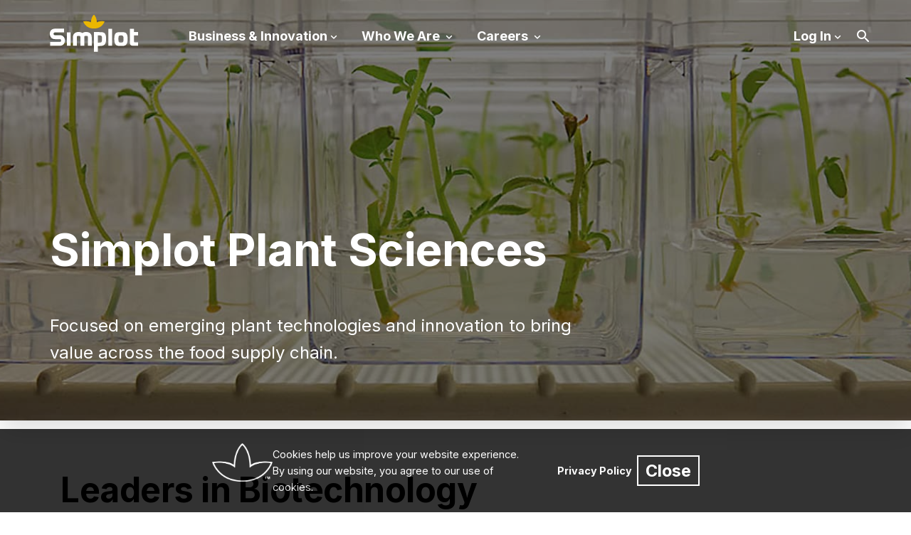

--- FILE ---
content_type: text/html; charset=utf-8
request_url: https://www.simplot.com/plant-sciences
body_size: 21197
content:



<!DOCTYPE html>
<!--[if lt IE 7]>      <html class="no-js lt-ie9 lt-ie8 lt-ie7"> <![endif]-->
<!--[if IE 7]>         <html class="no-js lt-ie9 lt-ie8"> <![endif]-->
<!--[if IE 8]>         <html class="no-js lt-ie9"> <![endif]-->
<!--[if gt IE 8]><!-->
<html class="no-js" lang="en">
<!--<![endif]-->
<head>
<link href="https://sitecore-web-prod.simplot-cdn.com/-/media/feature/experience-accelerator/bootstrap-4/bootstrap-4/styles/optimized-min.css?rev=16e3137d8ec547a4a532a84e2b21b661&t=20251011T202334Z&hash=55656E53F7D349A3B99FC4212337999E" rel="stylesheet"><link href="https://sitecore-web-prod.simplot-cdn.com/-/media/base-themes/core-libraries/styles/mediaelementplayer.css?rev=01cb1a685c3f41fa86420d931c238b30&hash=F7EA941F502280EA2BA05DF9188BF549" rel="stylesheet"><link href="https://sitecore-web-prod.simplot-cdn.com/-/media/base-themes/core-libraries/styles/mediaelementplayer-legacy.css?rev=2bfe067d19434732b3cb64e47f3ad919&hash=BB46516A1209AF7521E952FE8E37AB0D" rel="stylesheet"><link href="https://sitecore-web-prod.simplot-cdn.com/-/media/base-themes/core-libraries/styles/font-awesomemin.css?rev=4313349130484074b6f5c988dee24cc3&hash=935D8220435B833A1CA2415C93F6491A" rel="stylesheet"><link href="https://sitecore-web-prod.simplot-cdn.com/-/media/base-themes/core-libraries/styles/fullcalendar.css?rev=e0404056fcb549e197329f0c37ae384e&hash=F47C16989114B332A04BC166CBB67234" rel="stylesheet"><link href="https://sitecore-web-prod.simplot-cdn.com/-/media/base-themes/core-libraries/styles/jquery-ui.css?rev=60f2f2f4e32b461c8b4a82f7361a1da0&hash=FFF6FB1710744B88080858FCB7440C0F" rel="stylesheet"><link href="https://sitecore-web-prod.simplot-cdn.com/-/media/base-themes/main-theme/styles/optimized-min.css?rev=56e17fef31ad4077b06c7727a8abd4cc&t=20251104T001145Z&hash=BAACEA8CB8FF30582943778764851B65" rel="stylesheet"><link href="https://sitecore-web-prod.simplot-cdn.com/-/media/themes/global/corporate/simplot-corporate/simplot-corporate/styles/pre-optimized-min.css?rev=c6275960ef6b4e7685563345e5438204&t=20250619T185359Z&hash=8104224338A76362E317650899FFBA23" rel="stylesheet">

    
    



    <title>Plant Sciences | Simplot Company</title>


<link rel="canonical" href="https://www.simplot.com/plant-sciences">



    <link href="/-/media/project/global/corporate/simplot-corporate/assets/favicon.ico?rev=06293d5291824ad2b3879b9a5f4549a5" rel="shortcut icon" />




<meta property="og:description"  content="With a deep respect for the environment and recognizing the challenge of the world’s growing population, Simplot brought together uniquely qualified individuals to form a group dedicated to finding better ways to grow delicious, safe and abundant food for people throughout the world."><meta property="og:title"  content="Plant Sciences"><meta property="og:url"  content="https://www.simplot.com/plant-sciences">



<meta  name="keywords" content="plant sciences ,J.R. Simplot ,Simplot ,innate ,innate potatoes ,innate technology ,stewardship ,stewardship program, innate fda,"><meta  name="description" content="With a deep respect for the environment and recognizing the challenge of the world’s growing population, Simplot brought together uniquely qualified individuals to form a group dedicated to finding better ways to grow delicious, safe and abundant food for people throughout the world.">



<meta property="twitter:title"  content="Plant Sciences"><meta property="twitter:card"  content="summary_large_image">

    <meta name="viewport" content="width=device-width, initial-scale=1" />


<meta charset="UTF-8">
<!-- Google Tag Manager -->
<script>(function(w,d,s,l,i){w[l]=w[l]||[];w[l].push({'gtm.start':
new Date().getTime(),event:'gtm.js'});var f=d.getElementsByTagName(s)[0],
j=d.createElement(s),dl=l!='dataLayer'?'&l='+l:'';j.async=true;j.src=
'https://www.googletagmanager.com/gtm.js?id='+i+dl;f.parentNode.insertBefore(j,f);
})(window,document,'script','dataLayer','GTM-PGP2VWB');</script>
<!-- End Google Tag Manager -->
<style>.rel-level1 ul{box-shadow:0px 8px 24px 0px rgba(0, 0, 0, 0.08), 0px 2px 6px 0px rgba(0, 0, 0, 0.04), 0px 0px 1px 0px rgba(0, 0, 0, 0.04);} .breadcrumb.component.white ol li:not(.home) .separator::after {mix-blend-mode: normal !important;}</style>
<style>
@media print {
    .product-image {
      max-width: 200px !important;
      margin-top: 0px !important;
    }
}
</style>
<script src="https://code.jquery.com/jquery-3.2.1.slim.min.js"></script>


<meta name="facebook-domain-verification" content="usa7rn57gpsf3prrhx2pk3jor57kmt" />

<script src="https://player.vimeo.com/api/player.js"></script>
</head>
<body class="default-device bodyclass">
    



<!-- Google Tag Manager (noscript) -->
<noscript><iframe src="https://www.googletagmanager.com/ns.html?id=GTM-PGP2VWB&gtm_auth=Xd9zfa6-3b0NbCIjB020-A&gtm_preview=env-3&gtm_cookies_win=x"
height="0" width="0" style="display:none;visibility:hidden"></iframe></noscript>
<!-- End Google Tag Manager (noscript) -->
    
<!-- #wrapper -->
<div id="wrapper">
    <!-- #header -->
    <header>
        <div id="header" class="container">
            <div class="row">



<div class="component image file-type-icon-media-link col-lg-2 image-logo-header-transparent">
    <div class="component-content">
<a title="Logo Inverse" href="/"><img src="https://sitecore-web-prod.simplot-cdn.com/-/media/project/global/corporate/simplot-corporate/assets/logos/simplot_logo_inverse.svg?h=54&amp;iar=0&amp;w=124&amp;rev=9033d15b233348e9bb6b36b5d4636d68&amp;hash=B5AEC8693E7CC1AB3394203CBEABCE11" alt="J.R. Simplot Company" width="124" height="54" data-variantitemid="{D4437A9D-726F-436A-AF52-D937F5F8A073}" data-variantfieldname="Image" /></a>    </div>
</div>


<div class="component image file-type-icon-media-link col-lg-2 image-logo-header">
    <div class="component-content">
<a title="Logo" href="/"><img src="https://sitecore-web-prod.simplot-cdn.com/-/media/project/global/corporate/simplot-corporate/assets/logos/simplot_logo_standard.svg?h=54&amp;iar=0&amp;w=124&amp;rev=955b81f5c8bd4a66af3238df313aff33&amp;hash=DA5D25AF5AAE398D361AA148F0824DAD" alt="J.R. Simplot Company" width="124" height="54" data-variantitemid="{B2B9EFF2-2B31-4382-B9B9-894BAA9D3265}" data-variantfieldname="Image" /></a>    </div>
</div>

    <div class="component navigation col-lg-10 d-none d-lg-flex navigation-main navigation-main-horizontal-multi navigation-second navigation-second-vertical">
        <div class="component-content">
            <nav>

<ul class="clearfix">
        <li class="navigation-item-has-multi-level level1 submenu item0 odd first rel-level1">
<div class="navigation-title field-navigationtitle " data-gtm-event="Top_Navigation">

    
            
            
            
                    
                            <div class="navigation-title-item first-level-text text-item"  title="Business &amp; Innovation" data-mobile-back-link-name="BACK" data-desktop-order="" tabindex="0" role="button">Business &amp; Innovation</div>
                        
                
        
</div>

<ul class="clearfix">
        <li class=" level2 submenu item0 odd first rel-level2">
<div class="navigation-title field-navigationtitle " data-gtm-event="Top_Navigation">

    
            
            
            
                    
                            <div class="navigation-title-item first-level-text text-item"  title="Food" data-mobile-back-link-name="BACK" data-desktop-order="" tabindex="0" role="button">Food</div>
                        
                
        
</div>

<ul class="clearfix">
        <li class=" level3 item0 odd first rel-level3">
<div class="navigation-title field-navigationtitle " data-gtm-event="Top_Navigation">

    
            
            
            
                    
                            <div class="navigation-card">
                                <img src="https://sitecore-web-prod.simplot-cdn.com/-/media/project/global/corporate/simplot-corporate/navigation/food.jpg?h=172&amp;iar=0&amp;w=350&amp;rev=d85574106eab4ad79591a5da53f0a4ab&amp;hash=8C3A4CD6E225F7F5A31CEDB01D476C95" alt="Food" width="350" height="172" />
                                
                                
                                
                                
                                            <div class="navigation-description">Our Global Food division is core to our business and our rich history as farmers, empowering us to contribute to sustainably feeding the world through a variety of plant-based product offerings.</div>
                                        
                                
                                
                            </div>
                        
                
        
</div>
        </li>
        <li class=" level3 item1 even rel-level3">
<div class="navigation-title field-navigationtitle " data-gtm-event="Top_Navigation">

    
            
            
            
                    
                            <a href="https://www.simplotfood.com/" title="Simplot Food North America" target="_blank" class="navigation-title-item first-level-link redirect-link" 
                                data-mobile-back-link-name="BACK" data-desktop-order="" tabindex="0">
                                Simplot Food North America
                            </a>
                        
                
        
</div>
        </li>
        <li class=" level3 item2 odd rel-level3">
<div class="navigation-title field-navigationtitle " data-gtm-event="Top_Navigation">

    
            
            
            
                    
                            <a href="https://www.simplotfood.com/international" title="Simplot Food Latin America" target="_blank" class="navigation-title-item first-level-link redirect-link" 
                                data-mobile-back-link-name="BACK" data-desktop-order="" tabindex="0">
                                Simplot Food Latin America
                            </a>
                        
                
        
</div>
        </li>
        <li class=" level3 item3 even last rel-level3">
<div class="navigation-title field-navigationtitle " data-gtm-event="Top_Navigation">

    
            
            
            
                    
                            <a href="https://www.simplot.com.au" title="Simplot Food Asia Pacific" target="_blank" class="navigation-title-item first-level-link redirect-link" 
                                data-mobile-back-link-name="BACK" data-desktop-order="" tabindex="0">
                                Simplot Food Asia Pacific
                            </a>
                        
                
        
</div>
        </li>
</ul>
        </li>
        <li class=" level2 submenu item1 even rel-level2">
<div class="navigation-title field-navigationtitle " data-gtm-event="Top_Navigation">

    
            
            
            
                    
                            <div class="navigation-title-item first-level-text text-item"  title="Agriculture" data-mobile-back-link-name="BACK" data-desktop-order="" tabindex="0" role="button">Agriculture</div>
                        
                
        
</div>

<ul class="clearfix">
        <li class=" level3 item0 odd first rel-level3">
<div class="navigation-title field-navigationtitle " data-gtm-event="Top_Navigation">

    
            
            
            
                    
                            <div class="navigation-card">
                                <img src="https://sitecore-web-prod.simplot-cdn.com/-/media/project/global/corporate/simplot-corporate/navigation/simplot-ag.jpg?h=172&amp;iar=0&amp;w=350&amp;rev=656d8785118b477a823cc09c9444da8a&amp;hash=DECDD65EB09005D111555F593677EE5C" alt="Simplot Agribusiness" width="350" height="172" />
                                
                                
                                
                                
                                            <div class="navigation-description"><strong><a href="/simplot-agriculture">Simplot Agriculture</a></strong> is hard at work across the world, bringing innovation and high-quality crop inputs to places where hard-working farmers are growing the food that fuels our lives.</div>
                                        
                                
                                
                            </div>
                        
                
        
</div>
        </li>
        <li class=" level3 submenu item1 even rel-level3">
<div class="navigation-title field-navigationtitle " data-gtm-event="Top_Navigation">

    
            
            
            
                    
                            <div class="navigation-title-item first-level-text text-item"  title="Wholesale Crop Nutrition" data-mobile-back-link-name="BACK" data-desktop-order="" tabindex="0" role="button">Wholesale Crop Nutrition</div>
                        
                
        
</div>

<ul class="clearfix">
        <li class=" level4 item0 odd first rel-level4">
<div class="navigation-title field-navigationtitle " data-gtm-event="Top_Navigation">

    
            
            
            
                    
                            <div class="navigation-card">
                                <img src="https://sitecore-web-prod.simplot-cdn.com/-/media/project/global/corporate/simplot-corporate/navigation/wcn.jpg?h=172&amp;iar=0&amp;w=350&amp;rev=09c63bd3d17647b0a00f04d0715c185b&amp;hash=E496EDD4E60AC789095CB3D254F773F0" alt="Wholesale Crop Nutrition" width="350" height="172" />
                                
                                
                                
                                
                                            <div class="navigation-description"><strong><a href="/wholesale-crop-nutrition">Wholesale Crop Nutrition</a></strong> offers a full range of high-quality phosphate and nitrogen fertilizers delivered through an extensive distribution network to arrive at the right time, wherever needed.</div>
                                        
                                
                                
                            </div>
                        
                
        
</div>
        </li>
        <li class=" level4 item1 even rel-level4">
<div class="navigation-title field-navigationtitle " data-gtm-event="Top_Navigation">

    
            
            
            
                    
                            <a href="/wholesale-crop-nutrition/product-search" title="Products" target="" class="navigation-title-item first-level-link redirect-link" 
                                data-mobile-back-link-name="BACK" data-desktop-order="" tabindex="0">
                                Products
                            </a>
                        
                
        
</div>
        </li>
        <li class=" level4 item2 odd rel-level4">
<div class="navigation-title field-navigationtitle " data-gtm-event="Top_Navigation">

    
            
            
            
                    
                            <a href="/wholesale-crop-nutrition/why-simplot" title="Why Simplot" target="" class="navigation-title-item first-level-link redirect-link" 
                                data-mobile-back-link-name="BACK" data-desktop-order="" tabindex="0">
                                Why Simplot
                            </a>
                        
                
        
</div>
        </li>
        <li class=" level4 item3 even rel-level4">
<div class="navigation-title field-navigationtitle " data-gtm-event="Top_Navigation">

    
            
            
            
                    
                            <a href="/wholesale-crop-nutrition/resources" title="Resources" target="" class="navigation-title-item first-level-link redirect-link" 
                                data-mobile-back-link-name="BACK" data-desktop-order="" tabindex="0">
                                Resources
                            </a>
                        
                
        
</div>
        </li>
        <li class=" level4 item4 odd last rel-level4">
<div class="navigation-title field-navigationtitle " data-gtm-event="Top_Navigation">

    
            
            
            
                    
                            <a href="/wholesale-crop-nutrition/contact-us" title="Contact Us" target="" class="navigation-title-item first-level-link redirect-link" 
                                data-mobile-back-link-name="BACK" data-desktop-order="" tabindex="0">
                                Contact Us
                            </a>
                        
                
        
</div>
        </li>
</ul>
        </li>
        <li class=" level3 item2 odd rel-level3">
<div class="navigation-title field-navigationtitle " data-gtm-event="Top_Navigation">

    
            
            
            
                    
                            <a href="https://simplotgrowersolutions.com/" title="Simplot Grower Solutions" target="_blank" class="navigation-title-item first-level-link redirect-link" 
                                data-mobile-back-link-name="BACK" data-desktop-order="" tabindex="0">
                                Simplot Grower Solutions
                            </a>
                        
                
        
</div>
        </li>
        <li class=" level3 item3 even last rel-level3">
<div class="navigation-title field-navigationtitle " data-gtm-event="Top_Navigation">

    
            
            
            
                    
                            <a href="https://simplotgrowersolutions.ca/" title="Simplot Grower Solutions Canada" target="_blank" class="navigation-title-item first-level-link redirect-link" 
                                data-mobile-back-link-name="BACK" data-desktop-order="" tabindex="0">
                                Simplot Grower Solutions Canada
                            </a>
                        
                
        
</div>
        </li>
</ul>
        </li>
        <li class=" level2 submenu item2 odd rel-level2">
<div class="navigation-title field-navigationtitle " data-gtm-event="Top_Navigation">

    
            
            
            
                    
                            <div class="navigation-title-item first-level-text text-item"  title="Turf Landscape &amp; Nursery" data-mobile-back-link-name="BACK" data-desktop-order="" tabindex="0" role="button">Turf Landscape &amp; Nursery</div>
                        
                
        
</div>

<ul class="clearfix">
        <li class=" level3 item0 odd first rel-level3">
<div class="navigation-title field-navigationtitle " data-gtm-event="Top_Navigation">

    
            
            
            
                    
                            <div class="navigation-card">
                                <img src="https://sitecore-web-prod.simplot-cdn.com/-/media/project/global/corporate/simplot-corporate/navigation/turf-landscape-and-nursery.jpg?h=172&amp;iar=0&amp;w=350&amp;rev=df899a7d605643718b3a08e448014b84&amp;hash=09FD0BC877C25375F4F7B89D392A793D" alt="Turf Landscape and Nursery" width="350" height="172" />
                                
                                
                                
                                
                                            <div class="navigation-description"><strong><a href="/turf-landscape-and-nursery">Turf, Landscape and Nursery</a></strong> is a 30-year passion-driven effort that leverages our mineral mining and process expertise to help nourish beauty and recreation endeavors around the globe.</div>
                                        
                                
                                
                            </div>
                        
                
        
</div>
        </li>
        <li class=" level3 item1 even last rel-level3">
<div class="navigation-title field-navigationtitle " data-gtm-event="Top_Navigation">

    
            
            
            
                    
                            <a href="https://th.simplot.com" title="Turf &amp; Horticulture" target="_blank" class="navigation-title-item first-level-link redirect-link" 
                                data-mobile-back-link-name="BACK" data-desktop-order="" tabindex="0">
                                Turf &amp; Horticulture
                            </a>
                        
                
        
</div>
        </li>
</ul>
        </li>
        <li class=" level2 submenu item3 even rel-level2">
<div class="navigation-title field-navigationtitle " data-gtm-event="Top_Navigation">

    
            
            
            
                    
                            <div class="navigation-title-item first-level-text text-item"  title="Livestock" data-mobile-back-link-name="BACK" data-desktop-order="" tabindex="0" role="button">Livestock</div>
                        
                
        
</div>

<ul class="clearfix">
        <li class=" level3 item0 odd first rel-level3">
<div class="navigation-title field-navigationtitle " data-gtm-event="Top_Navigation">

    
            
            
            
                    
                            <div class="navigation-card">
                                <img src="https://sitecore-web-prod.simplot-cdn.com/-/media/project/global/corporate/simplot-corporate/navigation/livestock.jpg?h=172&amp;iar=0&amp;w=350&amp;rev=d51b9287e4174b66805874a19225a4e5&amp;hash=E1C04EF51A0EF0A731D8A571AE7F6554" alt="Livestock" width="350" height="172" />
                                
                                
                                
                                
                                            <div class="navigation-description"><strong><a href="/livestock">Simplot Livestock</a></strong> supports the beef and dairy cattle industry with a variety of services that help producers bring healthy animals to market efficiently and sustainably.</div>
                                        
                                
                                
                            </div>
                        
                
        
</div>
        </li>
        <li class=" level3 item1 even rel-level3">
<div class="navigation-title field-navigationtitle " data-gtm-event="Top_Navigation">

    
            
            
            
                    
                            <a href="/livestock/sws" title="Simplot Western Stockmen&#39;s" target="" class="navigation-title-item first-level-link redirect-link" 
                                data-mobile-back-link-name="BACK" data-desktop-order="" tabindex="0">
                                Simplot Western Stockmen&#39;s
                            </a>
                        
                
        
</div>
        </li>
        <li class=" level3 item2 odd rel-level3">
<div class="navigation-title field-navigationtitle " data-gtm-event="Top_Navigation">

    
            
            
            
                    
                            <a href="/livestock/custom-cattle-feeding" title="Custom Cattle Feeding" target="" class="navigation-title-item first-level-link redirect-link" 
                                data-mobile-back-link-name="BACK" data-desktop-order="" tabindex="0">
                                Custom Cattle Feeding
                            </a>
                        
                
        
</div>
        </li>
        <li class=" level3 item3 even rel-level3">
<div class="navigation-title field-navigationtitle " data-gtm-event="Top_Navigation">

    
            
            
            
                    
                            <a href="/livestock/specialty-services" title="Specialty Services" target="" class="navigation-title-item first-level-link redirect-link" 
                                data-mobile-back-link-name="BACK" data-desktop-order="" tabindex="0">
                                Specialty Services
                            </a>
                        
                
        
</div>
        </li>
        <li class=" level3 item4 odd last rel-level3">
<div class="navigation-title field-navigationtitle " data-gtm-event="Top_Navigation">

    
            
            
            
                    
                            <a href="/livestock/feed-ingredients" title="Feed Ingredients" target="" class="navigation-title-item first-level-link redirect-link" 
                                data-mobile-back-link-name="BACK" data-desktop-order="" tabindex="0">
                                Feed Ingredients
                            </a>
                        
                
        
</div>
        </li>
</ul>
        </li>
        <li class=" level2 submenu item4 odd rel-level2">
<div class="navigation-title field-navigationtitle " data-gtm-event="Top_Navigation">

    
            
            
            
                    
                            <div class="navigation-title-item first-level-text text-item"  title="Life Sciences" data-mobile-back-link-name="BACK" data-desktop-order="" tabindex="0" role="button">Life Sciences</div>
                        
                
        
</div>

<ul class="clearfix">
        <li class=" level3 item0 odd first rel-level3">
<div class="navigation-title field-navigationtitle " data-gtm-event="Top_Navigation">

    
            
            
            
                    
                            <div class="navigation-card">
                                <img src="https://sitecore-web-prod.simplot-cdn.com/-/media/project/global/corporate/simplot-corporate/navigation/life-sciences-2.jpg?h=172&amp;iar=0&amp;w=350&amp;rev=b570d9a2cf674b85abde4cc54f8b6bd7&amp;hash=0A4C5E2CA6E56921F4162B2A623EB833" alt="Life Science" width="350" height="172" />
                                
                                
                                
                                
                                            <div class="navigation-description"><strong>Life Science Research and Development</strong> helps us grow our understanding of how plants and animals function and can respond to a changing environment and other pressures.</div>
                                        
                                
                                
                            </div>
                        
                
        
</div>
        </li>
        <li class=" level3 item1 even rel-level3">
<div class="navigation-title field-navigationtitle " data-gtm-event="Top_Navigation">

    
            
            
            
                    
                            <a href="/animal-sciences" title="Animal Sciences" target="" class="navigation-title-item first-level-link redirect-link" 
                                data-mobile-back-link-name="BACK" data-desktop-order="" tabindex="0">
                                Animal Sciences
                            </a>
                        
                
        
</div>
        </li>
        <li class=" level3 item2 odd last rel-level3">
<div class="navigation-title field-navigationtitle " data-gtm-event="Top_Navigation">

    
            
            
            
                    
                            <a href="/plant-sciences" title="Plant Sciences" target="" class="navigation-title-item first-level-link redirect-link active" 
                                data-mobile-back-link-name="BACK" data-desktop-order="" tabindex="0">
                                Plant Sciences
                            </a>
                        
                
        
</div>
        </li>
</ul>
        </li>
        <li class=" level2 item5 even rel-level2">
<div class="navigation-title field-navigationtitle " data-gtm-event="Top_Navigation">

    
            
            
            
                    
                            <a href="/mining-and-manufacturing" title="Mining &amp; Manufacturing" target="" class="navigation-title-item first-level-link redirect-link" 
                                data-mobile-back-link-name="BACK" data-desktop-order="" tabindex="0">
                                Mining &amp; Manufacturing
                            </a>
                        
                
        
</div>
        </li>
        <li class=" level2 item6 odd rel-level2">
<div class="navigation-title field-navigationtitle " data-gtm-event="Top_Navigation">

    
            
            
            
                    
                            <a href="/industrial-products" title="Industrial Products" target="" class="navigation-title-item first-level-link redirect-link" 
                                data-mobile-back-link-name="BACK" data-desktop-order="" tabindex="0">
                                Industrial Products
                            </a>
                        
                
        
</div>
        </li>
        <li class=" level2 item7 even last rel-level2">
<div class="navigation-title field-navigationtitle " data-gtm-event="Top_Navigation">

    
            
            
            
                    
                            <a href="/silica-sand" title="Silica Sand" target="" class="navigation-title-item first-level-link redirect-link" 
                                data-mobile-back-link-name="BACK" data-desktop-order="" tabindex="0">
                                Silica Sand
                            </a>
                        
                
        
</div>
        </li>
</ul>
        </li>
        <li class="navigation-item-has-multi-level level1 submenu item1 even rel-level1">
<div class="navigation-title field-navigationtitle " data-gtm-event="Top_Navigation">

    
            
            
            
                    
                            <a href="/company" title="Who We Are" target="" class="navigation-title-item first-level-link redirect-link" 
                                data-mobile-back-link-name="BACK" data-desktop-order="" tabindex="0">
                                Who We Are
                            </a>
                        
                
        
</div>

<ul class="clearfix">
        <li class=" level2 item0 odd first rel-level2">
<div class="navigation-title field-navigationtitle " data-gtm-event="Top_Navigation">

    
            
            
            
                    
                            <a href="/company" title="Company" target="" class="navigation-title-item first-level-link redirect-link" 
                                data-mobile-back-link-name="BACK" data-desktop-order="" tabindex="0">
                                Company
                            </a>
                        
                
        
</div>
        </li>
        <li class=" level2 item1 even rel-level2">
<div class="navigation-title field-navigationtitle " data-gtm-event="Top_Navigation">

    
            
            
            
                    
                            <a href="/company/leadership" title="Leadership Team" target="" class="navigation-title-item first-level-link redirect-link" 
                                data-mobile-back-link-name="BACK" data-desktop-order="" tabindex="0">
                                Leadership Team
                            </a>
                        
                
        
</div>
        </li>
        <li class=" level2 item2 odd rel-level2">
<div class="navigation-title field-navigationtitle " data-gtm-event="Top_Navigation">

    
            
            
            
                    
                            <a href="/company/our-founder" title="Our Founder" target="" class="navigation-title-item first-level-link redirect-link" 
                                data-mobile-back-link-name="BACK" data-desktop-order="" tabindex="0">
                                Our Founder
                            </a>
                        
                
        
</div>
        </li>
        <li class=" level2 item3 even rel-level2">
<div class="navigation-title field-navigationtitle " data-gtm-event="Top_Navigation">

    
            
            
            
                    
                            <a href="/company/news" title="News" target="" class="navigation-title-item first-level-link redirect-link" 
                                data-mobile-back-link-name="BACK" data-desktop-order="" tabindex="0">
                                News
                            </a>
                        
                
        
</div>
        </li>
        <li class=" level2 submenu item4 odd rel-level2">
<div class="navigation-title field-navigationtitle " data-gtm-event="Top_Navigation">

    
            
            
            
                    
                            <div class="navigation-title-item first-level-text text-item"  title="Sustainability" data-mobile-back-link-name="BACK" data-desktop-order="" tabindex="0" role="button">Sustainability</div>
                        
                
        
</div>

<ul class="clearfix">
        <li class=" level3 item0 odd first rel-level3">
<div class="navigation-title field-navigationtitle " data-gtm-event="Top_Navigation">

    
            
            
            
                    
                            <div class="navigation-card">
                                <img src="https://sitecore-web-prod.simplot-cdn.com/-/media/project/global/corporate/simplot-corporate/navigation/sustainability.jpg?h=172&amp;iar=0&amp;w=350&amp;rev=665522b2d4384b5c8603c1a5b9e0b6b8&amp;hash=23FE7C5E88841BAD2C6BA32E57913415" alt="Sustainability" width="350" height="172" />
                                
                                
                                
                                
                                            <div class="navigation-description">The Simplot Company is deeply committed to taking a <strong><a href="/sustainability">sustainable approach</a></strong> to people, planet and prosperity as we contribute to feeding our world responsibly.</div>
                                        
                                
                                
                            </div>
                        
                
        
</div>
        </li>
        <li class=" level3 submenu item1 even rel-level3">
<div class="navigation-title field-navigationtitle " data-gtm-event="Top_Navigation">

    
            
            
            
                    
                            <div class="navigation-title-item first-level-text text-item"  title="People" data-mobile-back-link-name="BACK" data-desktop-order="" tabindex="0" role="button">People</div>
                        
                
        
</div>

<ul class="clearfix">
        <li class=" level4 item0 odd first rel-level4">
<div class="navigation-title field-navigationtitle " data-gtm-event="Top_Navigation">

    
            
            
            
                    
                            <div class="navigation-card">
                                <img src="https://sitecore-web-prod.simplot-cdn.com/-/media/project/global/corporate/simplot-corporate/navigation/people.jpg?h=172&amp;iar=0&amp;w=350&amp;rev=da84025e0f4f4eb89dcaa495170c6638&amp;hash=F872188B135EAFED9693B93F411BF8DC" alt="People" width="350" height="172" />
                                
                                
                                
                                
                                            <div class="navigation-description"><strong><a href="/sustainability/people">People</a></strong> are a pillar of our sustainability efforts, which is why we focus on the health and safety of our employees, customers, and communities where we live, work and grow.</div>
                                        
                                
                                
                            </div>
                        
                
        
</div>
        </li>
        <li class=" level4 item1 even rel-level4">
<div class="navigation-title field-navigationtitle " data-gtm-event="Top_Navigation">

    
            
            
            
                    
                            <a href="/sustainability/people/engagement" title="Engagement" target="" class="navigation-title-item first-level-link redirect-link" 
                                data-mobile-back-link-name="BACK" data-desktop-order="" tabindex="0">
                                Engagement
                            </a>
                        
                
        
</div>
        </li>
        <li class=" level4 item2 odd last rel-level4">
<div class="navigation-title field-navigationtitle " data-gtm-event="Top_Navigation">

    
            
            
            
                    
                            <a href="/sustainability/people/health" title="Health &amp; Safety" target="" class="navigation-title-item first-level-link redirect-link" 
                                data-mobile-back-link-name="BACK" data-desktop-order="" tabindex="0">
                                Health &amp; Safety
                            </a>
                        
                
        
</div>
        </li>
</ul>
        </li>
        <li class=" level3 submenu item2 odd rel-level3">
<div class="navigation-title field-navigationtitle " data-gtm-event="Top_Navigation">

    
            
            
            
                    
                            <div class="navigation-title-item first-level-text text-item"  title="Planet" data-mobile-back-link-name="BACK" data-desktop-order="" tabindex="0" role="button">Planet</div>
                        
                
        
</div>

<ul class="clearfix">
        <li class=" level4 item0 odd first rel-level4">
<div class="navigation-title field-navigationtitle " data-gtm-event="Top_Navigation">

    
            
            
            
                    
                            <div class="navigation-card">
                                <img src="https://sitecore-web-prod.simplot-cdn.com/-/media/project/global/corporate/simplot-corporate/navigation/planet.jpg?h=172&amp;iar=0&amp;w=350&amp;rev=bfcaef6101e743afbf83a6ae23313578&amp;hash=F84D2EA8151A73845BBE964B7ED9F4CC" alt="Planet" width="350" height="172" />
                                
                                
                                
                                
                                            <div class="navigation-description">Our <strong><a href="/sustainability/planet">Planet</a></strong> is at the heart of our sustainability efforts, which is why we focus on protecting our environment through the responsible management of natural resources.</div>
                                        
                                
                                
                            </div>
                        
                
        
</div>
        </li>
        <li class=" level4 item1 even rel-level4">
<div class="navigation-title field-navigationtitle " data-gtm-event="Top_Navigation">

    
            
            
            
                    
                            <a href="/sustainability/planet/4sight2030" title="4Sight 2030 Goals" target="" class="navigation-title-item first-level-link redirect-link" 
                                data-mobile-back-link-name="BACK" data-desktop-order="" tabindex="0">
                                4Sight 2030 Goals
                            </a>
                        
                
        
</div>
        </li>
        <li class=" level4 item2 odd rel-level4">
<div class="navigation-title field-navigationtitle " data-gtm-event="Top_Navigation">

    
            
            
            
                    
                            <a href="/sustainability/planet/land" title="Land" target="" class="navigation-title-item first-level-link redirect-link" 
                                data-mobile-back-link-name="BACK" data-desktop-order="" tabindex="0">
                                Land
                            </a>
                        
                
        
</div>
        </li>
        <li class=" level4 item3 even last rel-level4">
<div class="navigation-title field-navigationtitle " data-gtm-event="Top_Navigation">

    
            
            
            
                    
                            <a href="/sustainability/planet/water" title="Water" target="" class="navigation-title-item first-level-link redirect-link" 
                                data-mobile-back-link-name="BACK" data-desktop-order="" tabindex="0">
                                Water
                            </a>
                        
                
        
</div>
        </li>
</ul>
        </li>
        <li class=" level3 submenu item3 even last rel-level3">
<div class="navigation-title field-navigationtitle " data-gtm-event="Top_Navigation">

    
            
            
            
                    
                            <div class="navigation-title-item first-level-text text-item"  title="Prosperity" data-mobile-back-link-name="BACK" data-desktop-order="" tabindex="0" role="button">Prosperity</div>
                        
                
        
</div>

<ul class="clearfix">
        <li class=" level4 item0 odd first rel-level4">
<div class="navigation-title field-navigationtitle " data-gtm-event="Top_Navigation">

    
            
            
            
                    
                            <div class="navigation-card">
                                <img src="https://sitecore-web-prod.simplot-cdn.com/-/media/project/global/corporate/simplot-corporate/navigation/prosperity.jpg?h=172&amp;iar=0&amp;w=350&amp;rev=2aa563e2e714427c8b479daa4b2b2340&amp;hash=AC43542B1495A9577BE7A5B4854F3A8F" alt="Prosperity" width="350" height="172" />
                                
                                
                                
                                
                                            <div class="navigation-description">Our business practices, products and services help bring greater <strong><a href="/sustainability/prosperity">prosperity</a></strong> and economic value to communities around the world.</div>
                                        
                                
                                
                            </div>
                        
                
        
</div>
        </li>
        <li class=" level4 item1 even rel-level4">
<div class="navigation-title field-navigationtitle " data-gtm-event="Top_Navigation">

    
            
            
            
                    
                            <a href="/sustainability/prosperity/code-of-conduct" title="Integrity" target="" class="navigation-title-item first-level-link redirect-link" 
                                data-mobile-back-link-name="BACK" data-desktop-order="" tabindex="0">
                                Integrity
                            </a>
                        
                
        
</div>
        </li>
        <li class=" level4 item2 odd last rel-level4">
<div class="navigation-title field-navigationtitle " data-gtm-event="Top_Navigation">

    
            
            
            
                    
                            <a href="/sustainability/prosperity/regulatory-compliance" title="Regulatory and Compliance" target="" class="navigation-title-item first-level-link redirect-link" 
                                data-mobile-back-link-name="BACK" data-desktop-order="" tabindex="0">
                                Regulatory and Compliance
                            </a>
                        
                
        
</div>
        </li>
</ul>
        </li>
</ul>
        </li>
        <li class=" level2 item5 even rel-level2">
<div class="navigation-title field-navigationtitle " data-gtm-event="Top_Navigation">

    
            
            
            
                    
                            <a href="/company/community-involvement" title="Community Involvement" target="" class="navigation-title-item first-level-link redirect-link" 
                                data-mobile-back-link-name="BACK" data-desktop-order="" tabindex="0">
                                Community Involvement
                            </a>
                        
                
        
</div>
        </li>
        <li class=" level2 item6 odd rel-level2">
<div class="navigation-title field-navigationtitle " data-gtm-event="Top_Navigation">

    
            
            
            
                    
                            <a href="/company/foundation" title="Foundation" target="" class="navigation-title-item first-level-link redirect-link" 
                                data-mobile-back-link-name="BACK" data-desktop-order="" tabindex="0">
                                Foundation
                            </a>
                        
                
        
</div>
        </li>
        <li class=" level2 item7 even rel-level2">
<div class="navigation-title field-navigationtitle " data-gtm-event="Top_Navigation">

    
            
            
            
                    
                            <a href="/company/ebusiness" title="EBusiness" target="" class="navigation-title-item first-level-link redirect-link" 
                                data-mobile-back-link-name="BACK" data-desktop-order="" tabindex="0">
                                EBusiness
                            </a>
                        
                
        
</div>
        </li>
        <li class=" level2 item8 odd rel-level2">
<div class="navigation-title field-navigationtitle " data-gtm-event="Top_Navigation">

    
            
            
            
                    
                            <a href="/company/patents" title="Patents" target="" class="navigation-title-item first-level-link redirect-link" 
                                data-mobile-back-link-name="BACK" data-desktop-order="" tabindex="0">
                                Patents
                            </a>
                        
                
        
</div>
        </li>
        <li class=" level2 item9 even last rel-level2">
<div class="navigation-title field-navigationtitle " data-gtm-event="Top_Navigation">

    
            
            
            
                    
                            <a href="/contact-us" title="Contact Us" target="" class="navigation-title-item first-level-link redirect-link" 
                                data-mobile-back-link-name="BACK" data-desktop-order="" tabindex="0">
                                Contact Us
                            </a>
                        
                
        
</div>
        </li>
</ul>
        </li>
        <li class=" level1 submenu item2 odd rel-level1">
<div class="navigation-title field-navigationtitle " data-gtm-event="Top_Navigation">

    
            
            
            
                    
                            <a href="/careers" title="Careers" target="" class="navigation-title-item first-level-link redirect-link" 
                                data-mobile-back-link-name="BACK" data-desktop-order="" tabindex="0">
                                Careers
                            </a>
                        
                
        
</div>

<ul class="clearfix">
        <li class=" level2 item0 odd first rel-level2">
<div class="navigation-title field-navigationtitle " data-gtm-event="Top_Navigation">

    
            
            
            
                    
                            <a href="/careers" title="Careers" target="" class="navigation-title-item first-level-link redirect-link" 
                                data-mobile-back-link-name="BACK" data-desktop-order="" tabindex="0">
                                Careers
                            </a>
                        
                
        
</div>
        </li>
        <li class=" level2 item1 even rel-level2">
<div class="navigation-title field-navigationtitle " data-gtm-event="Top_Navigation">

    
            
            
            
                    
                            <a href="/careers/benefits" title="Benefits and Perks" target="" class="navigation-title-item first-level-link redirect-link" 
                                data-mobile-back-link-name="BACK" data-desktop-order="" tabindex="0">
                                Benefits and Perks
                            </a>
                        
                
        
</div>
        </li>
        <li class=" level2 item2 odd rel-level2">
<div class="navigation-title field-navigationtitle " data-gtm-event="Top_Navigation">

    
            
            
            
                    
                            <a href="/careers/career-opportunities" title="Career Opportunities" target="" class="navigation-title-item first-level-link redirect-link" 
                                data-mobile-back-link-name="BACK" data-desktop-order="" tabindex="0">
                                Career Opportunities
                            </a>
                        
                
        
</div>
        </li>
        <li class=" level2 item3 even rel-level2">
<div class="navigation-title field-navigationtitle " data-gtm-event="Top_Navigation">

    
            
            
            
                    
                            <a href="/careers/our-story" title="Our Story" target="" class="navigation-title-item first-level-link redirect-link" 
                                data-mobile-back-link-name="BACK" data-desktop-order="" tabindex="0">
                                Our Story
                            </a>
                        
                
        
</div>
        </li>
        <li class=" level2 item4 odd rel-level2">
<div class="navigation-title field-navigationtitle " data-gtm-event="Top_Navigation">

    
            
            
            
                    
                            <a href="/careers/meet-our-people" title="Meet Our People" target="" class="navigation-title-item first-level-link redirect-link" 
                                data-mobile-back-link-name="BACK" data-desktop-order="" tabindex="0">
                                Meet Our People
                            </a>
                        
                
        
</div>
        </li>
        <li class=" level2 item5 even rel-level2">
<div class="navigation-title field-navigationtitle " data-gtm-event="Top_Navigation">

    
            
            
            
                    
                            <a href="/careers/sustainability" title="Sustainability" target="" class="navigation-title-item first-level-link redirect-link" 
                                data-mobile-back-link-name="BACK" data-desktop-order="" tabindex="0">
                                Sustainability
                            </a>
                        
                
        
</div>
        </li>
        <li class=" level2 item6 odd last rel-level2">
<div class="navigation-title field-navigationtitle " data-gtm-event="Top_Navigation">

    
            
            
            
                    
                            <a href="/careers/students-interns" title="Students &amp; Interns" target="" class="navigation-title-item first-level-link redirect-link" 
                                data-mobile-back-link-name="BACK" data-desktop-order="" tabindex="0">
                                Students &amp; Interns
                            </a>
                        
                
        
</div>
        </li>
</ul>
        </li>
        <li class="navigation-second-image-list level1 submenu item3 even rel-level1">
<div class="navigation-title field-navigationtitle " data-gtm-event="Top_Navigation">

    
            
            
            
                    
                            <div class="navigation-title-item first-level-text text-item"  title="Log In" data-mobile-back-link-name="BACK" data-desktop-order="" tabindex="0" role="button">Log In</div>
                        
                
        
</div>

<ul class="clearfix">
        <li class="navigation-item-image level2 item0 odd first rel-level2">
<div class="navigation-title field-navigationtitle " data-gtm-event="Top_Navigation">

    
            
            
            
                    
                            <a href="https://connect.simplot.com/" title="Simplot Connect Login" target="_blank" class="second-level-link redirect-link " data-mobile-back-link-name="BACK" data-desktop-order="" tabindex="0">
                                <div class="navigation-image field-navigationimage"><img src="https://sitecore-web-prod.simplot-cdn.com/-/media/project/global/corporate/simplot-corporate/assets/logos/simplotconnect_logo_3d_black.png?iar=0&amp;rev=88a5ddbd78b141f8a7ca7c97d0f6e657&amp;hash=B3CD842B40989B20418A16806126C2F3" alt="Simplot Connect Logo" /></div>  
                                
                                
                                
                                <div class="navigation-title-item second-level-item">Simplot Connect Login</div>
                            </a>
                        
                
        
</div>
        </li>
        <li class="navigation-item-image level2 item1 even last rel-level2">
<div class="navigation-title field-navigationtitle " data-gtm-event="Top_Navigation">

    
            
            
            
                    
                            <a href="https://www.simplotgrowersolutions.com" title="Simplot Grower Solutions" target="_blank" class="second-level-link redirect-link " data-mobile-back-link-name="BACK" data-desktop-order="" tabindex="0">
                                <div class="navigation-image field-navigationimage"><img src="https://sitecore-web-prod.simplot-cdn.com/-/media/project/global/corporate/simplot-corporate/assets/logos/simplot_grower-solutions_stacked_logo_full-color_effect.png?iar=0&amp;rev=4be35e2092134babac7a25ecfa103225&amp;hash=82ECAA8BF664F4E6CC893C46FC97FF0A" alt="Simplot Grower Solutions" /></div>  
                                
                                
                                
                                <div class="navigation-title-item second-level-item">Simplot Grower Solutions</div>
                            </a>
                        
                
        
</div>
        </li>
</ul>
        </li>
        <li class="navigation-item-search level1 item4 odd last rel-level1">
<div class="navigation-title field-navigationtitle " data-gtm-event="Top_Navigation">

    
            
            
            
                    
                            <a href="/search" title="" target="" class="navigation-title-item first-level-link common-link" 
                                data-mobile-back-link-name="BACK" data-desktop-order="" tabindex="0">
                                
                            </a>
                        
                
        
</div>
        </li>
</ul>
            </nav>
        </div>
    </div>
<div class="component toggle col-12 d-lg-none toggle-navigation" data-properties="{&quot;easing&quot;:&quot;swing&quot;,&quot;speed&quot;:100,&quot;expandOnHover&quot;:false,&quot;expandedByDefault&quot;:false}">
    <div class="component-content">
        <details class="toggle-content clearfix">
            <summary class="toggle-header" tabindex="0">
                <span class="toggle-label">
<a href="/" class="image-logo-header-transparent has-link">
<img src="https://sitecore-web-prod.simplot-cdn.com/-/media/project/global/corporate/simplot-corporate/assets/logos/simplot_logo_inverse.svg?rev=9033d15b233348e9bb6b36b5d4636d68&amp;hash=FB3FD98AB7DDD9AE1F083BB83A154BA4" alt="J.R. Simplot Company" height="54" width="124" />
</a>

<a href="/" class="image-logo-header has-link">
<img src="https://sitecore-web-prod.simplot-cdn.com/-/media/project/global/corporate/simplot-corporate/assets/logos/simplot_logo_standard.svg?rev=955b81f5c8bd4a66af3238df313aff33&amp;hash=F76C7319977875AFE5A1B2CFECF2658B" alt="J.R. Simplot Company" height="54" width="124" />
</a>

<span class="normal"></span>
<span class="active"></span>

<a href="/search" class="navigation-item-search-mobile has-link"></a>                </span>
            </summary>
            <div class="row">
    <div class="component navigation col-12 d-lg-none navigation-mobile">
        <div class="component-content">
            <nav>

<ul class="clearfix">
        <li class="navigation-item-has-multi-level level1 submenu item0 odd first rel-level1">
<div class="navigation-title field-navigationtitle " data-gtm-event="Top_Navigation">

    
            
            
            
                    
                            <div class="navigation-title-item first-level-text text-item"  title="Business &amp; Innovation" data-mobile-back-link-name="BACK" data-desktop-order="" tabindex="0" role="button">Business &amp; Innovation</div>
                        
                
        
</div>

<ul class="clearfix">
        <li class=" level2 submenu item0 odd first rel-level2">
<div class="navigation-title field-navigationtitle " data-gtm-event="Top_Navigation">

    
            
            
            
                    
                            <div class="navigation-title-item first-level-text text-item"  title="Food" data-mobile-back-link-name="BACK" data-desktop-order="" tabindex="0" role="button">Food</div>
                        
                
        
</div>

<ul class="clearfix">
        <li class=" level3 item0 odd first rel-level3">
<div class="navigation-title field-navigationtitle " data-gtm-event="Top_Navigation">

    
            
            
            
                    
                            <div class="navigation-card">
                                <img src="https://sitecore-web-prod.simplot-cdn.com/-/media/project/global/corporate/simplot-corporate/navigation/food.jpg?h=172&amp;iar=0&amp;w=350&amp;rev=d85574106eab4ad79591a5da53f0a4ab&amp;hash=8C3A4CD6E225F7F5A31CEDB01D476C95" alt="Food" width="350" height="172" />
                                
                                
                                
                                
                                            <div class="navigation-description">Our Global Food division is core to our business and our rich history as farmers, empowering us to contribute to sustainably feeding the world through a variety of plant-based product offerings.</div>
                                        
                                
                                
                            </div>
                        
                
        
</div>
        </li>
        <li class=" level3 item1 even rel-level3">
<div class="navigation-title field-navigationtitle " data-gtm-event="Top_Navigation">

    
            
            
            
                    
                            <a href="https://www.simplotfood.com/" title="Simplot Food North America" target="_blank" class="navigation-title-item first-level-link redirect-link" 
                                data-mobile-back-link-name="BACK" data-desktop-order="" tabindex="0">
                                Simplot Food North America
                            </a>
                        
                
        
</div>
        </li>
        <li class=" level3 item2 odd rel-level3">
<div class="navigation-title field-navigationtitle " data-gtm-event="Top_Navigation">

    
            
            
            
                    
                            <a href="https://www.simplotfood.com/international" title="Simplot Food Latin America" target="_blank" class="navigation-title-item first-level-link redirect-link" 
                                data-mobile-back-link-name="BACK" data-desktop-order="" tabindex="0">
                                Simplot Food Latin America
                            </a>
                        
                
        
</div>
        </li>
        <li class=" level3 item3 even last rel-level3">
<div class="navigation-title field-navigationtitle " data-gtm-event="Top_Navigation">

    
            
            
            
                    
                            <a href="https://www.simplot.com.au" title="Simplot Food Asia Pacific" target="_blank" class="navigation-title-item first-level-link redirect-link" 
                                data-mobile-back-link-name="BACK" data-desktop-order="" tabindex="0">
                                Simplot Food Asia Pacific
                            </a>
                        
                
        
</div>
        </li>
</ul>
        </li>
        <li class=" level2 submenu item1 even rel-level2">
<div class="navigation-title field-navigationtitle " data-gtm-event="Top_Navigation">

    
            
            
            
                    
                            <div class="navigation-title-item first-level-text text-item"  title="Agriculture" data-mobile-back-link-name="BACK" data-desktop-order="" tabindex="0" role="button">Agriculture</div>
                        
                
        
</div>

<ul class="clearfix">
        <li class=" level3 item0 odd first rel-level3">
<div class="navigation-title field-navigationtitle " data-gtm-event="Top_Navigation">

    
            
            
            
                    
                            <div class="navigation-card">
                                <img src="https://sitecore-web-prod.simplot-cdn.com/-/media/project/global/corporate/simplot-corporate/navigation/simplot-ag.jpg?h=172&amp;iar=0&amp;w=350&amp;rev=656d8785118b477a823cc09c9444da8a&amp;hash=DECDD65EB09005D111555F593677EE5C" alt="Simplot Agribusiness" width="350" height="172" />
                                
                                
                                
                                
                                            <div class="navigation-description"><strong><a href="/simplot-agriculture">Simplot Agriculture</a></strong> is hard at work across the world, bringing innovation and high-quality crop inputs to places where hard-working farmers are growing the food that fuels our lives.</div>
                                        
                                
                                
                            </div>
                        
                
        
</div>
        </li>
        <li class=" level3 submenu item1 even rel-level3">
<div class="navigation-title field-navigationtitle " data-gtm-event="Top_Navigation">

    
            
            
            
                    
                            <div class="navigation-title-item first-level-text text-item"  title="Wholesale Crop Nutrition" data-mobile-back-link-name="BACK" data-desktop-order="" tabindex="0" role="button">Wholesale Crop Nutrition</div>
                        
                
        
</div>

<ul class="clearfix">
        <li class=" level4 item0 odd first rel-level4">
<div class="navigation-title field-navigationtitle " data-gtm-event="Top_Navigation">

    
            
            
            
                    
                            <div class="navigation-card">
                                <img src="https://sitecore-web-prod.simplot-cdn.com/-/media/project/global/corporate/simplot-corporate/navigation/wcn.jpg?h=172&amp;iar=0&amp;w=350&amp;rev=09c63bd3d17647b0a00f04d0715c185b&amp;hash=E496EDD4E60AC789095CB3D254F773F0" alt="Wholesale Crop Nutrition" width="350" height="172" />
                                
                                
                                
                                
                                            <div class="navigation-description"><strong><a href="/wholesale-crop-nutrition">Wholesale Crop Nutrition</a></strong> offers a full range of high-quality phosphate and nitrogen fertilizers delivered through an extensive distribution network to arrive at the right time, wherever needed.</div>
                                        
                                
                                
                            </div>
                        
                
        
</div>
        </li>
        <li class=" level4 item1 even rel-level4">
<div class="navigation-title field-navigationtitle " data-gtm-event="Top_Navigation">

    
            
            
            
                    
                            <a href="/wholesale-crop-nutrition/product-search" title="Products" target="" class="navigation-title-item first-level-link redirect-link" 
                                data-mobile-back-link-name="BACK" data-desktop-order="" tabindex="0">
                                Products
                            </a>
                        
                
        
</div>
        </li>
        <li class=" level4 item2 odd rel-level4">
<div class="navigation-title field-navigationtitle " data-gtm-event="Top_Navigation">

    
            
            
            
                    
                            <a href="/wholesale-crop-nutrition/why-simplot" title="Why Simplot" target="" class="navigation-title-item first-level-link redirect-link" 
                                data-mobile-back-link-name="BACK" data-desktop-order="" tabindex="0">
                                Why Simplot
                            </a>
                        
                
        
</div>
        </li>
        <li class=" level4 item3 even rel-level4">
<div class="navigation-title field-navigationtitle " data-gtm-event="Top_Navigation">

    
            
            
            
                    
                            <a href="/wholesale-crop-nutrition/resources" title="Resources" target="" class="navigation-title-item first-level-link redirect-link" 
                                data-mobile-back-link-name="BACK" data-desktop-order="" tabindex="0">
                                Resources
                            </a>
                        
                
        
</div>
        </li>
        <li class=" level4 item4 odd last rel-level4">
<div class="navigation-title field-navigationtitle " data-gtm-event="Top_Navigation">

    
            
            
            
                    
                            <a href="/wholesale-crop-nutrition/contact-us" title="Contact Us" target="" class="navigation-title-item first-level-link redirect-link" 
                                data-mobile-back-link-name="BACK" data-desktop-order="" tabindex="0">
                                Contact Us
                            </a>
                        
                
        
</div>
        </li>
</ul>
        </li>
        <li class=" level3 item2 odd rel-level3">
<div class="navigation-title field-navigationtitle " data-gtm-event="Top_Navigation">

    
            
            
            
                    
                            <a href="https://simplotgrowersolutions.com/" title="Simplot Grower Solutions" target="_blank" class="navigation-title-item first-level-link redirect-link" 
                                data-mobile-back-link-name="BACK" data-desktop-order="" tabindex="0">
                                Simplot Grower Solutions
                            </a>
                        
                
        
</div>
        </li>
        <li class=" level3 item3 even last rel-level3">
<div class="navigation-title field-navigationtitle " data-gtm-event="Top_Navigation">

    
            
            
            
                    
                            <a href="https://simplotgrowersolutions.ca/" title="Simplot Grower Solutions Canada" target="_blank" class="navigation-title-item first-level-link redirect-link" 
                                data-mobile-back-link-name="BACK" data-desktop-order="" tabindex="0">
                                Simplot Grower Solutions Canada
                            </a>
                        
                
        
</div>
        </li>
</ul>
        </li>
        <li class=" level2 submenu item2 odd rel-level2">
<div class="navigation-title field-navigationtitle " data-gtm-event="Top_Navigation">

    
            
            
            
                    
                            <div class="navigation-title-item first-level-text text-item"  title="Turf Landscape &amp; Nursery" data-mobile-back-link-name="BACK" data-desktop-order="" tabindex="0" role="button">Turf Landscape &amp; Nursery</div>
                        
                
        
</div>

<ul class="clearfix">
        <li class=" level3 item0 odd first rel-level3">
<div class="navigation-title field-navigationtitle " data-gtm-event="Top_Navigation">

    
            
            
            
                    
                            <div class="navigation-card">
                                <img src="https://sitecore-web-prod.simplot-cdn.com/-/media/project/global/corporate/simplot-corporate/navigation/turf-landscape-and-nursery.jpg?h=172&amp;iar=0&amp;w=350&amp;rev=df899a7d605643718b3a08e448014b84&amp;hash=09FD0BC877C25375F4F7B89D392A793D" alt="Turf Landscape and Nursery" width="350" height="172" />
                                
                                
                                
                                
                                            <div class="navigation-description"><strong><a href="/turf-landscape-and-nursery">Turf, Landscape and Nursery</a></strong> is a 30-year passion-driven effort that leverages our mineral mining and process expertise to help nourish beauty and recreation endeavors around the globe.</div>
                                        
                                
                                
                            </div>
                        
                
        
</div>
        </li>
        <li class=" level3 item1 even last rel-level3">
<div class="navigation-title field-navigationtitle " data-gtm-event="Top_Navigation">

    
            
            
            
                    
                            <a href="https://th.simplot.com" title="Turf &amp; Horticulture" target="_blank" class="navigation-title-item first-level-link redirect-link" 
                                data-mobile-back-link-name="BACK" data-desktop-order="" tabindex="0">
                                Turf &amp; Horticulture
                            </a>
                        
                
        
</div>
        </li>
</ul>
        </li>
        <li class=" level2 submenu item3 even rel-level2">
<div class="navigation-title field-navigationtitle " data-gtm-event="Top_Navigation">

    
            
            
            
                    
                            <div class="navigation-title-item first-level-text text-item"  title="Livestock" data-mobile-back-link-name="BACK" data-desktop-order="" tabindex="0" role="button">Livestock</div>
                        
                
        
</div>

<ul class="clearfix">
        <li class=" level3 item0 odd first rel-level3">
<div class="navigation-title field-navigationtitle " data-gtm-event="Top_Navigation">

    
            
            
            
                    
                            <div class="navigation-card">
                                <img src="https://sitecore-web-prod.simplot-cdn.com/-/media/project/global/corporate/simplot-corporate/navigation/livestock.jpg?h=172&amp;iar=0&amp;w=350&amp;rev=d51b9287e4174b66805874a19225a4e5&amp;hash=E1C04EF51A0EF0A731D8A571AE7F6554" alt="Livestock" width="350" height="172" />
                                
                                
                                
                                
                                            <div class="navigation-description"><strong><a href="/livestock">Simplot Livestock</a></strong> supports the beef and dairy cattle industry with a variety of services that help producers bring healthy animals to market efficiently and sustainably.</div>
                                        
                                
                                
                            </div>
                        
                
        
</div>
        </li>
        <li class=" level3 item1 even rel-level3">
<div class="navigation-title field-navigationtitle " data-gtm-event="Top_Navigation">

    
            
            
            
                    
                            <a href="/livestock/sws" title="Simplot Western Stockmen&#39;s" target="" class="navigation-title-item first-level-link redirect-link" 
                                data-mobile-back-link-name="BACK" data-desktop-order="" tabindex="0">
                                Simplot Western Stockmen&#39;s
                            </a>
                        
                
        
</div>
        </li>
        <li class=" level3 item2 odd rel-level3">
<div class="navigation-title field-navigationtitle " data-gtm-event="Top_Navigation">

    
            
            
            
                    
                            <a href="/livestock/custom-cattle-feeding" title="Custom Cattle Feeding" target="" class="navigation-title-item first-level-link redirect-link" 
                                data-mobile-back-link-name="BACK" data-desktop-order="" tabindex="0">
                                Custom Cattle Feeding
                            </a>
                        
                
        
</div>
        </li>
        <li class=" level3 item3 even rel-level3">
<div class="navigation-title field-navigationtitle " data-gtm-event="Top_Navigation">

    
            
            
            
                    
                            <a href="/livestock/specialty-services" title="Specialty Services" target="" class="navigation-title-item first-level-link redirect-link" 
                                data-mobile-back-link-name="BACK" data-desktop-order="" tabindex="0">
                                Specialty Services
                            </a>
                        
                
        
</div>
        </li>
        <li class=" level3 item4 odd last rel-level3">
<div class="navigation-title field-navigationtitle " data-gtm-event="Top_Navigation">

    
            
            
            
                    
                            <a href="/livestock/feed-ingredients" title="Feed Ingredients" target="" class="navigation-title-item first-level-link redirect-link" 
                                data-mobile-back-link-name="BACK" data-desktop-order="" tabindex="0">
                                Feed Ingredients
                            </a>
                        
                
        
</div>
        </li>
</ul>
        </li>
        <li class=" level2 submenu item4 odd rel-level2">
<div class="navigation-title field-navigationtitle " data-gtm-event="Top_Navigation">

    
            
            
            
                    
                            <div class="navigation-title-item first-level-text text-item"  title="Life Sciences" data-mobile-back-link-name="BACK" data-desktop-order="" tabindex="0" role="button">Life Sciences</div>
                        
                
        
</div>

<ul class="clearfix">
        <li class=" level3 item0 odd first rel-level3">
<div class="navigation-title field-navigationtitle " data-gtm-event="Top_Navigation">

    
            
            
            
                    
                            <div class="navigation-card">
                                <img src="https://sitecore-web-prod.simplot-cdn.com/-/media/project/global/corporate/simplot-corporate/navigation/life-sciences-2.jpg?h=172&amp;iar=0&amp;w=350&amp;rev=b570d9a2cf674b85abde4cc54f8b6bd7&amp;hash=0A4C5E2CA6E56921F4162B2A623EB833" alt="Life Science" width="350" height="172" />
                                
                                
                                
                                
                                            <div class="navigation-description"><strong>Life Science Research and Development</strong> helps us grow our understanding of how plants and animals function and can respond to a changing environment and other pressures.</div>
                                        
                                
                                
                            </div>
                        
                
        
</div>
        </li>
        <li class=" level3 item1 even rel-level3">
<div class="navigation-title field-navigationtitle " data-gtm-event="Top_Navigation">

    
            
            
            
                    
                            <a href="/animal-sciences" title="Animal Sciences" target="" class="navigation-title-item first-level-link redirect-link" 
                                data-mobile-back-link-name="BACK" data-desktop-order="" tabindex="0">
                                Animal Sciences
                            </a>
                        
                
        
</div>
        </li>
        <li class=" level3 item2 odd last rel-level3">
<div class="navigation-title field-navigationtitle " data-gtm-event="Top_Navigation">

    
            
            
            
                    
                            <a href="/plant-sciences" title="Plant Sciences" target="" class="navigation-title-item first-level-link redirect-link active" 
                                data-mobile-back-link-name="BACK" data-desktop-order="" tabindex="0">
                                Plant Sciences
                            </a>
                        
                
        
</div>
        </li>
</ul>
        </li>
        <li class=" level2 item5 even rel-level2">
<div class="navigation-title field-navigationtitle " data-gtm-event="Top_Navigation">

    
            
            
            
                    
                            <a href="/mining-and-manufacturing" title="Mining &amp; Manufacturing" target="" class="navigation-title-item first-level-link redirect-link" 
                                data-mobile-back-link-name="BACK" data-desktop-order="" tabindex="0">
                                Mining &amp; Manufacturing
                            </a>
                        
                
        
</div>
        </li>
        <li class=" level2 item6 odd rel-level2">
<div class="navigation-title field-navigationtitle " data-gtm-event="Top_Navigation">

    
            
            
            
                    
                            <a href="/industrial-products" title="Industrial Products" target="" class="navigation-title-item first-level-link redirect-link" 
                                data-mobile-back-link-name="BACK" data-desktop-order="" tabindex="0">
                                Industrial Products
                            </a>
                        
                
        
</div>
        </li>
        <li class=" level2 item7 even last rel-level2">
<div class="navigation-title field-navigationtitle " data-gtm-event="Top_Navigation">

    
            
            
            
                    
                            <a href="/silica-sand" title="Silica Sand" target="" class="navigation-title-item first-level-link redirect-link" 
                                data-mobile-back-link-name="BACK" data-desktop-order="" tabindex="0">
                                Silica Sand
                            </a>
                        
                
        
</div>
        </li>
</ul>
        </li>
        <li class="navigation-item-has-multi-level level1 submenu item1 even rel-level1">
<div class="navigation-title field-navigationtitle " data-gtm-event="Top_Navigation">

    
            
            
            
                    
                            <a href="/company" title="Who We Are" target="" class="navigation-title-item first-level-link redirect-link" 
                                data-mobile-back-link-name="BACK" data-desktop-order="" tabindex="0">
                                Who We Are
                            </a>
                        
                
        
</div>

<ul class="clearfix">
        <li class=" level2 item0 odd first rel-level2">
<div class="navigation-title field-navigationtitle " data-gtm-event="Top_Navigation">

    
            
            
            
                    
                            <a href="/company" title="Company" target="" class="navigation-title-item first-level-link redirect-link" 
                                data-mobile-back-link-name="BACK" data-desktop-order="" tabindex="0">
                                Company
                            </a>
                        
                
        
</div>
        </li>
        <li class=" level2 item1 even rel-level2">
<div class="navigation-title field-navigationtitle " data-gtm-event="Top_Navigation">

    
            
            
            
                    
                            <a href="/company/leadership" title="Leadership Team" target="" class="navigation-title-item first-level-link redirect-link" 
                                data-mobile-back-link-name="BACK" data-desktop-order="" tabindex="0">
                                Leadership Team
                            </a>
                        
                
        
</div>
        </li>
        <li class=" level2 item2 odd rel-level2">
<div class="navigation-title field-navigationtitle " data-gtm-event="Top_Navigation">

    
            
            
            
                    
                            <a href="/company/our-founder" title="Our Founder" target="" class="navigation-title-item first-level-link redirect-link" 
                                data-mobile-back-link-name="BACK" data-desktop-order="" tabindex="0">
                                Our Founder
                            </a>
                        
                
        
</div>
        </li>
        <li class=" level2 item3 even rel-level2">
<div class="navigation-title field-navigationtitle " data-gtm-event="Top_Navigation">

    
            
            
            
                    
                            <a href="/company/news" title="News" target="" class="navigation-title-item first-level-link redirect-link" 
                                data-mobile-back-link-name="BACK" data-desktop-order="" tabindex="0">
                                News
                            </a>
                        
                
        
</div>
        </li>
        <li class=" level2 submenu item4 odd rel-level2">
<div class="navigation-title field-navigationtitle " data-gtm-event="Top_Navigation">

    
            
            
            
                    
                            <div class="navigation-title-item first-level-text text-item"  title="Sustainability" data-mobile-back-link-name="BACK" data-desktop-order="" tabindex="0" role="button">Sustainability</div>
                        
                
        
</div>

<ul class="clearfix">
        <li class=" level3 item0 odd first rel-level3">
<div class="navigation-title field-navigationtitle " data-gtm-event="Top_Navigation">

    
            
            
            
                    
                            <div class="navigation-card">
                                <img src="https://sitecore-web-prod.simplot-cdn.com/-/media/project/global/corporate/simplot-corporate/navigation/sustainability.jpg?h=172&amp;iar=0&amp;w=350&amp;rev=665522b2d4384b5c8603c1a5b9e0b6b8&amp;hash=23FE7C5E88841BAD2C6BA32E57913415" alt="Sustainability" width="350" height="172" />
                                
                                
                                
                                
                                            <div class="navigation-description">The Simplot Company is deeply committed to taking a <strong><a href="/sustainability">sustainable approach</a></strong> to people, planet and prosperity as we contribute to feeding our world responsibly.</div>
                                        
                                
                                
                            </div>
                        
                
        
</div>
        </li>
        <li class=" level3 submenu item1 even rel-level3">
<div class="navigation-title field-navigationtitle " data-gtm-event="Top_Navigation">

    
            
            
            
                    
                            <div class="navigation-title-item first-level-text text-item"  title="People" data-mobile-back-link-name="BACK" data-desktop-order="" tabindex="0" role="button">People</div>
                        
                
        
</div>

<ul class="clearfix">
        <li class=" level4 item0 odd first rel-level4">
<div class="navigation-title field-navigationtitle " data-gtm-event="Top_Navigation">

    
            
            
            
                    
                            <div class="navigation-card">
                                <img src="https://sitecore-web-prod.simplot-cdn.com/-/media/project/global/corporate/simplot-corporate/navigation/people.jpg?h=172&amp;iar=0&amp;w=350&amp;rev=da84025e0f4f4eb89dcaa495170c6638&amp;hash=F872188B135EAFED9693B93F411BF8DC" alt="People" width="350" height="172" />
                                
                                
                                
                                
                                            <div class="navigation-description"><strong><a href="/sustainability/people">People</a></strong> are a pillar of our sustainability efforts, which is why we focus on the health and safety of our employees, customers, and communities where we live, work and grow.</div>
                                        
                                
                                
                            </div>
                        
                
        
</div>
        </li>
        <li class=" level4 item1 even rel-level4">
<div class="navigation-title field-navigationtitle " data-gtm-event="Top_Navigation">

    
            
            
            
                    
                            <a href="/sustainability/people/engagement" title="Engagement" target="" class="navigation-title-item first-level-link redirect-link" 
                                data-mobile-back-link-name="BACK" data-desktop-order="" tabindex="0">
                                Engagement
                            </a>
                        
                
        
</div>
        </li>
        <li class=" level4 item2 odd last rel-level4">
<div class="navigation-title field-navigationtitle " data-gtm-event="Top_Navigation">

    
            
            
            
                    
                            <a href="/sustainability/people/health" title="Health &amp; Safety" target="" class="navigation-title-item first-level-link redirect-link" 
                                data-mobile-back-link-name="BACK" data-desktop-order="" tabindex="0">
                                Health &amp; Safety
                            </a>
                        
                
        
</div>
        </li>
</ul>
        </li>
        <li class=" level3 submenu item2 odd rel-level3">
<div class="navigation-title field-navigationtitle " data-gtm-event="Top_Navigation">

    
            
            
            
                    
                            <div class="navigation-title-item first-level-text text-item"  title="Planet" data-mobile-back-link-name="BACK" data-desktop-order="" tabindex="0" role="button">Planet</div>
                        
                
        
</div>

<ul class="clearfix">
        <li class=" level4 item0 odd first rel-level4">
<div class="navigation-title field-navigationtitle " data-gtm-event="Top_Navigation">

    
            
            
            
                    
                            <div class="navigation-card">
                                <img src="https://sitecore-web-prod.simplot-cdn.com/-/media/project/global/corporate/simplot-corporate/navigation/planet.jpg?h=172&amp;iar=0&amp;w=350&amp;rev=bfcaef6101e743afbf83a6ae23313578&amp;hash=F84D2EA8151A73845BBE964B7ED9F4CC" alt="Planet" width="350" height="172" />
                                
                                
                                
                                
                                            <div class="navigation-description">Our <strong><a href="/sustainability/planet">Planet</a></strong> is at the heart of our sustainability efforts, which is why we focus on protecting our environment through the responsible management of natural resources.</div>
                                        
                                
                                
                            </div>
                        
                
        
</div>
        </li>
        <li class=" level4 item1 even rel-level4">
<div class="navigation-title field-navigationtitle " data-gtm-event="Top_Navigation">

    
            
            
            
                    
                            <a href="/sustainability/planet/4sight2030" title="4Sight 2030 Goals" target="" class="navigation-title-item first-level-link redirect-link" 
                                data-mobile-back-link-name="BACK" data-desktop-order="" tabindex="0">
                                4Sight 2030 Goals
                            </a>
                        
                
        
</div>
        </li>
        <li class=" level4 item2 odd rel-level4">
<div class="navigation-title field-navigationtitle " data-gtm-event="Top_Navigation">

    
            
            
            
                    
                            <a href="/sustainability/planet/land" title="Land" target="" class="navigation-title-item first-level-link redirect-link" 
                                data-mobile-back-link-name="BACK" data-desktop-order="" tabindex="0">
                                Land
                            </a>
                        
                
        
</div>
        </li>
        <li class=" level4 item3 even last rel-level4">
<div class="navigation-title field-navigationtitle " data-gtm-event="Top_Navigation">

    
            
            
            
                    
                            <a href="/sustainability/planet/water" title="Water" target="" class="navigation-title-item first-level-link redirect-link" 
                                data-mobile-back-link-name="BACK" data-desktop-order="" tabindex="0">
                                Water
                            </a>
                        
                
        
</div>
        </li>
</ul>
        </li>
        <li class=" level3 submenu item3 even last rel-level3">
<div class="navigation-title field-navigationtitle " data-gtm-event="Top_Navigation">

    
            
            
            
                    
                            <div class="navigation-title-item first-level-text text-item"  title="Prosperity" data-mobile-back-link-name="BACK" data-desktop-order="" tabindex="0" role="button">Prosperity</div>
                        
                
        
</div>

<ul class="clearfix">
        <li class=" level4 item0 odd first rel-level4">
<div class="navigation-title field-navigationtitle " data-gtm-event="Top_Navigation">

    
            
            
            
                    
                            <div class="navigation-card">
                                <img src="https://sitecore-web-prod.simplot-cdn.com/-/media/project/global/corporate/simplot-corporate/navigation/prosperity.jpg?h=172&amp;iar=0&amp;w=350&amp;rev=2aa563e2e714427c8b479daa4b2b2340&amp;hash=AC43542B1495A9577BE7A5B4854F3A8F" alt="Prosperity" width="350" height="172" />
                                
                                
                                
                                
                                            <div class="navigation-description">Our business practices, products and services help bring greater <strong><a href="/sustainability/prosperity">prosperity</a></strong> and economic value to communities around the world.</div>
                                        
                                
                                
                            </div>
                        
                
        
</div>
        </li>
        <li class=" level4 item1 even rel-level4">
<div class="navigation-title field-navigationtitle " data-gtm-event="Top_Navigation">

    
            
            
            
                    
                            <a href="/sustainability/prosperity/code-of-conduct" title="Integrity" target="" class="navigation-title-item first-level-link redirect-link" 
                                data-mobile-back-link-name="BACK" data-desktop-order="" tabindex="0">
                                Integrity
                            </a>
                        
                
        
</div>
        </li>
        <li class=" level4 item2 odd last rel-level4">
<div class="navigation-title field-navigationtitle " data-gtm-event="Top_Navigation">

    
            
            
            
                    
                            <a href="/sustainability/prosperity/regulatory-compliance" title="Regulatory and Compliance" target="" class="navigation-title-item first-level-link redirect-link" 
                                data-mobile-back-link-name="BACK" data-desktop-order="" tabindex="0">
                                Regulatory and Compliance
                            </a>
                        
                
        
</div>
        </li>
</ul>
        </li>
</ul>
        </li>
        <li class=" level2 item5 even rel-level2">
<div class="navigation-title field-navigationtitle " data-gtm-event="Top_Navigation">

    
            
            
            
                    
                            <a href="/company/community-involvement" title="Community Involvement" target="" class="navigation-title-item first-level-link redirect-link" 
                                data-mobile-back-link-name="BACK" data-desktop-order="" tabindex="0">
                                Community Involvement
                            </a>
                        
                
        
</div>
        </li>
        <li class=" level2 item6 odd rel-level2">
<div class="navigation-title field-navigationtitle " data-gtm-event="Top_Navigation">

    
            
            
            
                    
                            <a href="/company/foundation" title="Foundation" target="" class="navigation-title-item first-level-link redirect-link" 
                                data-mobile-back-link-name="BACK" data-desktop-order="" tabindex="0">
                                Foundation
                            </a>
                        
                
        
</div>
        </li>
        <li class=" level2 item7 even rel-level2">
<div class="navigation-title field-navigationtitle " data-gtm-event="Top_Navigation">

    
            
            
            
                    
                            <a href="/company/ebusiness" title="EBusiness" target="" class="navigation-title-item first-level-link redirect-link" 
                                data-mobile-back-link-name="BACK" data-desktop-order="" tabindex="0">
                                EBusiness
                            </a>
                        
                
        
</div>
        </li>
        <li class=" level2 item8 odd rel-level2">
<div class="navigation-title field-navigationtitle " data-gtm-event="Top_Navigation">

    
            
            
            
                    
                            <a href="/company/patents" title="Patents" target="" class="navigation-title-item first-level-link redirect-link" 
                                data-mobile-back-link-name="BACK" data-desktop-order="" tabindex="0">
                                Patents
                            </a>
                        
                
        
</div>
        </li>
        <li class=" level2 item9 even last rel-level2">
<div class="navigation-title field-navigationtitle " data-gtm-event="Top_Navigation">

    
            
            
            
                    
                            <a href="/contact-us" title="Contact Us" target="" class="navigation-title-item first-level-link redirect-link" 
                                data-mobile-back-link-name="BACK" data-desktop-order="" tabindex="0">
                                Contact Us
                            </a>
                        
                
        
</div>
        </li>
</ul>
        </li>
        <li class=" level1 submenu item2 odd rel-level1">
<div class="navigation-title field-navigationtitle " data-gtm-event="Top_Navigation">

    
            
            
            
                    
                            <a href="/careers" title="Careers" target="" class="navigation-title-item first-level-link redirect-link" 
                                data-mobile-back-link-name="BACK" data-desktop-order="" tabindex="0">
                                Careers
                            </a>
                        
                
        
</div>

<ul class="clearfix">
        <li class=" level2 item0 odd first rel-level2">
<div class="navigation-title field-navigationtitle " data-gtm-event="Top_Navigation">

    
            
            
            
                    
                            <a href="/careers" title="Careers" target="" class="navigation-title-item first-level-link redirect-link" 
                                data-mobile-back-link-name="BACK" data-desktop-order="" tabindex="0">
                                Careers
                            </a>
                        
                
        
</div>
        </li>
        <li class=" level2 item1 even rel-level2">
<div class="navigation-title field-navigationtitle " data-gtm-event="Top_Navigation">

    
            
            
            
                    
                            <a href="/careers/benefits" title="Benefits and Perks" target="" class="navigation-title-item first-level-link redirect-link" 
                                data-mobile-back-link-name="BACK" data-desktop-order="" tabindex="0">
                                Benefits and Perks
                            </a>
                        
                
        
</div>
        </li>
        <li class=" level2 item2 odd rel-level2">
<div class="navigation-title field-navigationtitle " data-gtm-event="Top_Navigation">

    
            
            
            
                    
                            <a href="/careers/career-opportunities" title="Career Opportunities" target="" class="navigation-title-item first-level-link redirect-link" 
                                data-mobile-back-link-name="BACK" data-desktop-order="" tabindex="0">
                                Career Opportunities
                            </a>
                        
                
        
</div>
        </li>
        <li class=" level2 item3 even rel-level2">
<div class="navigation-title field-navigationtitle " data-gtm-event="Top_Navigation">

    
            
            
            
                    
                            <a href="/careers/our-story" title="Our Story" target="" class="navigation-title-item first-level-link redirect-link" 
                                data-mobile-back-link-name="BACK" data-desktop-order="" tabindex="0">
                                Our Story
                            </a>
                        
                
        
</div>
        </li>
        <li class=" level2 item4 odd rel-level2">
<div class="navigation-title field-navigationtitle " data-gtm-event="Top_Navigation">

    
            
            
            
                    
                            <a href="/careers/meet-our-people" title="Meet Our People" target="" class="navigation-title-item first-level-link redirect-link" 
                                data-mobile-back-link-name="BACK" data-desktop-order="" tabindex="0">
                                Meet Our People
                            </a>
                        
                
        
</div>
        </li>
        <li class=" level2 item5 even rel-level2">
<div class="navigation-title field-navigationtitle " data-gtm-event="Top_Navigation">

    
            
            
            
                    
                            <a href="/careers/sustainability" title="Sustainability" target="" class="navigation-title-item first-level-link redirect-link" 
                                data-mobile-back-link-name="BACK" data-desktop-order="" tabindex="0">
                                Sustainability
                            </a>
                        
                
        
</div>
        </li>
        <li class=" level2 item6 odd last rel-level2">
<div class="navigation-title field-navigationtitle " data-gtm-event="Top_Navigation">

    
            
            
            
                    
                            <a href="/careers/students-interns" title="Students &amp; Interns" target="" class="navigation-title-item first-level-link redirect-link" 
                                data-mobile-back-link-name="BACK" data-desktop-order="" tabindex="0">
                                Students &amp; Interns
                            </a>
                        
                
        
</div>
        </li>
</ul>
        </li>
        <li class="navigation-second-image-list level1 submenu item3 even rel-level1">
<div class="navigation-title field-navigationtitle " data-gtm-event="Top_Navigation">

    
            
            
            
                    
                            <div class="navigation-title-item first-level-text text-item"  title="Log In" data-mobile-back-link-name="BACK" data-desktop-order="" tabindex="0" role="button">Log In</div>
                        
                
        
</div>

<ul class="clearfix">
        <li class="navigation-item-image level2 item0 odd first rel-level2">
<div class="navigation-title field-navigationtitle " data-gtm-event="Top_Navigation">

    
            
            
            
                    
                            <a href="https://connect.simplot.com/" title="Simplot Connect Login" target="_blank" class="second-level-link redirect-link " data-mobile-back-link-name="BACK" data-desktop-order="" tabindex="0">
                                <div class="navigation-image field-navigationimage"><img src="https://sitecore-web-prod.simplot-cdn.com/-/media/project/global/corporate/simplot-corporate/assets/logos/simplotconnect_logo_3d_black.png?iar=0&amp;rev=88a5ddbd78b141f8a7ca7c97d0f6e657&amp;hash=B3CD842B40989B20418A16806126C2F3" alt="Simplot Connect Logo" /></div>  
                                
                                
                                
                                <div class="navigation-title-item second-level-item">Simplot Connect Login</div>
                            </a>
                        
                
        
</div>
        </li>
        <li class="navigation-item-image level2 item1 even last rel-level2">
<div class="navigation-title field-navigationtitle " data-gtm-event="Top_Navigation">

    
            
            
            
                    
                            <a href="https://www.simplotgrowersolutions.com" title="Simplot Grower Solutions" target="_blank" class="second-level-link redirect-link " data-mobile-back-link-name="BACK" data-desktop-order="" tabindex="0">
                                <div class="navigation-image field-navigationimage"><img src="https://sitecore-web-prod.simplot-cdn.com/-/media/project/global/corporate/simplot-corporate/assets/logos/simplot_grower-solutions_stacked_logo_full-color_effect.png?iar=0&amp;rev=4be35e2092134babac7a25ecfa103225&amp;hash=82ECAA8BF664F4E6CC893C46FC97FF0A" alt="Simplot Grower Solutions" /></div>  
                                
                                
                                
                                <div class="navigation-title-item second-level-item">Simplot Grower Solutions</div>
                            </a>
                        
                
        
</div>
        </li>
</ul>
        </li>
        <li class="navigation-item-search level1 item4 odd last rel-level1">
<div class="navigation-title field-navigationtitle " data-gtm-event="Top_Navigation">

    
            
            
            
                    
                            <a href="/search" title="" target="" class="navigation-title-item first-level-link common-link" 
                                data-mobile-back-link-name="BACK" data-desktop-order="" tabindex="0">
                                
                            </a>
                        
                
        
</div>
        </li>
</ul>
            </nav>
        </div>
    </div>
</div>
        </details>
    </div>
</div>
</div>
        </div>
    </header>
    <!-- /#header -->
    <!-- #content -->
    <main>
        <div id="content" class="container-fluid">
            <div class="row"></div>
            <div class="row">

<div class="component hero hero-default">
    <div class="component-content">
<div class="hero-container" style="background-image: url(https://sitecore-web-prod.simplot-cdn.com/-/media/project/global/corporate/simplot-corporate/page-images/agriculture/hero/heroheader_1920x600_global_agriculture-plant_sciences.jpg?rev=2c3959ea153e4563be28b253771fd80a); background-position-x: 50%;background-position-y: 50%;"><div class="field-backgroundimage"><image mediaid="{25DACFEB-4144-4EC2-9C53-0B73276CED4F}" /></div><div class="data-container"><div class="sub-container">

<div class="component breadcrumb navigation-title white breadcrumb-hide">
    <div class="component-content">
        <nav>
            <ol>
                    <li class="breadcrumb-item home">
<div class="navigation-title field-navigationtitle"><a title="Home" href="/">Simplot Corporate</a></div>                            <span class="separator"></span>
                    </li>
                    <li class="breadcrumb-item last">
<div class="navigation-title field-navigationtitle"><a title="Plant Sciences" href="/plant-sciences">Plant Sciences</a></div>                            <span class="separator"></span>
                    </li>
            </ol>
        </nav>
    </div>
</div>
<div class="field-description"><div style="font-size:3.5rem; color:#FFFFFF; margin-top:5rem; margin-bottom:1rem; line-height:3.5rem;"><strong>Simplot Plant Sciences</strong></div>
<p><br />Focused on emerging plant technologies and innovation to bring value across the food supply chain.</p>

<!--
<div style="font-size:3.5rem; color:#FFFFFF; margin-top:11rem; margin-bottom:1rem; line-height:3.5rem;"><strong>Plant Sciences</strong></div>
--></div></div></div></div><div class="placeholder-container"><div class="row"></div></div>    </div>
</div>



<div class="component container col-12 fixed-placeholder">
    <div class="component-content" >
<div class="row">


    <div class="component rich-text col-12 small-top-spacing">
        <div class="component-content">
<h2>Leaders in Biotechnology</h2>
<p><br />The Simplot Company began its Plant Sciences division in 2000 with a simple goal of improving the potato. More than two decades later, the Plant Sciences team is a leader in biotechnology, rooted in science, innovation and steadfast improvement.</p>
<p>Supported by Simplot&rsquo;s experience from more than 90 years in food and agriculture, Simplot Plant Sciences combines agronomic expertise with the latest in science and technology to find better ways to grow delicious, safe and abundant food for people around the world. These efforts improve outcomes across a plant’s lifecycle, from the seed to the consumer and the areas in between.</p>
<p>Plant Sciences is also dedicated to a more sustainable future by bringing forward products that decrease food waste, improve yield, reduce pesticide applications and enhance climate resilience. We work with governments and regulatory agencies around the world to follow the robust stewardship practices throughout the product lifecycle.</p>        </div>
    </div>
</div>    </div>
</div>


<div class="component container col-12 container-gray-background">
    <div class="component-content" >
<div class="row">


<div class="component container col-12 container-gray-background fixed-placeholder">
    <div class="component-content" >
<div class="row">
    <div class="component page-section-cta variant-50-50 col-12 primary-button icon-open-in-new vertical-indention-bottom vertical-indention-top">
        <div class="component-content">
<div class="without-background grid-layout"><div class="image-section"><div class="field-foregroundimage"><img src="https://sitecore-web-prod.simplot-cdn.com/-/media/project/global/corporate/simplot-corporate/page-images/agriculture/cta-image/cta_card_images_500x500_plant_sciences_russet_potatoes.jpg?h=500&amp;iar=0&amp;w=500&amp;rev=a960da3a61d04f469089e23f8b959bf5&amp;hash=4AA4C6DE94EDDC2183D54DC75CE00AC0" alt="White Russet Potatoes" width="500" height="500" data-variantitemid="{7DF1C39A-181F-43EE-8332-1CD732CD4C8A}" data-variantfieldname="ForegroundImage" /></div></div><div class="text-section text-section-headline"><div class="overline-text-wrapper"></div><div class="headline-text-wrapper"><h2 class="field-headlinetext">White Russet™ Potatoes</h2></div></div><div class="text-section text-section-description"><div class="description-text-wrapper"><div class="field-descriptiontext"><p>We&rsquo;ve used proven modern biotechnology techniques to bring together some of the best traditional potato traits from different types of potatoes. The result is the White Russet™ potato.</p></div></div><div class="button-wrapper"><div class="field-buttonlink"><a data-variantfieldname="ButtonLink" target="_blank" title="Learn More" rel="noopener noreferrer" href="https://whiterusset.com/" data-variantitemid="{7DF1C39A-181F-43EE-8332-1CD732CD4C8A}">Learn More</a></div></div></div></div>        </div>
    </div>
</div>    </div>
</div></div>    </div>
</div>


<div class="component container col-12">
    <div class="component-content" >
<div class="row">


<div class="component container col-12 fixed-placeholder">
    <div class="component-content" >
<div class="row">
    <div class="component page-section-cta variant-50-50 col-12 primary-button text-left vertical-indention-bottom vertical-indention-top">
        <div class="component-content">
<div class="without-background grid-layout"><div class="image-section"><div class="field-foregroundimage"><img src="https://sitecore-web-prod.simplot-cdn.com/-/media/project/global/corporate/simplot-corporate/page-images/agriculture/cta-image/cta_card_images_500x500_plant_sciences_sustainability.jpg?h=500&amp;iar=0&amp;w=500&amp;rev=49f7de0a745b4135bd94cb62001cc0b0&amp;hash=D0E6DBD80F9B262D69A276307861832C" alt="Sustainability" width="500" height="500" data-variantitemid="{2005C6F1-D5F8-4849-8952-B34262640765}" data-variantfieldname="ForegroundImage" /></div></div><div class="text-section text-section-headline"><div class="overline-text-wrapper"></div><div class="headline-text-wrapper"><h2 class="field-headlinetext">More of Our Sustainability Story</h2></div></div><div class="text-section text-section-description"><div class="description-text-wrapper"><div class="field-descriptiontext"><p>We are deeply committed to taking a sustainable approach as we contribute to feeding our world responsibly. From soil and sea to employees and partners, sustainability is woven into the fabric of the Simplot Company.</p></div></div><div class="button-wrapper"><div class="field-buttonlink"><a data-variantfieldname="ButtonLink" title="Discover How" href="/sustainability" data-variantitemid="{2005C6F1-D5F8-4849-8952-B34262640765}">Discover How</a></div></div></div></div>        </div>
    </div>
</div>    </div>
</div></div>    </div>
</div>


<div class="component container col-12 fixed-placeholder">
    <div class="component-content" >
<div class="row">


</div>    </div>
</div></div>
        </div>
    </main>
    <!-- /#content -->
    <!-- #footer -->
    <footer>
        <div id="footer" class="container">
            <div class="row">



<div class="component row-splitter">
        <div class="container-fluid">
            <div >
                <div class="row">
<div class="row component column-splitter">
        <div class="col-12 col-md-4 d-none d-md-flex position-center">
            <div class="row">

<div class="component image file-type-icon-media-link col-12">
    <div class="component-content">
<img src="https://sitecore-web-prod.simplot-cdn.com/-/media/project/global/corporate/simplot-corporate/assets/logos/simplot_logo_standard.svg?h=54&amp;iar=0&amp;w=124&amp;rev=955b81f5c8bd4a66af3238df313aff33&amp;hash=DA5D25AF5AAE398D361AA148F0824DAD" alt="J.R. Simplot Company" width="124" height="54" data-variantitemid="{82B468B2-FDEB-45C5-8273-F67F00613ADE}" data-variantfieldname="Image" />    </div>
</div>
</div>
        </div>
        <div class="col-12 col-md-4">
            <div class="row">

<div class="component link-list col-12">
    <div class="component-content">
        <h5>Quick Links</h5>
        <ul>
                    <li class="item0 odd first">
<div class="field-link"><a data-variantfieldname="Link" href="/company" data-variantitemid="{ABB773B6-E97E-45A7-BFAA-BAC0EA2891B5}">Company</a></div>                    </li>
                    <li class="item1 even">
<div class="field-link"><a data-variantfieldname="Link" href="/brand" data-variantitemid="{8640F11F-5F02-41C2-8CB8-28E92F94CC59}">Brand Guidelines</a></div>                    </li>
                    <li class="item2 odd">
<div class="field-link"><a data-variantfieldname="Link" title="Contact Us" href="/contact-us" data-variantitemid="{ED42132E-2F21-4134-8A32-387C0F9C8627}">Contact Us</a></div>                    </li>
                    <li class="item3 even">
<div class="field-link"><a data-variantfieldname="Link" href="/careers" data-variantitemid="{B1C58E2D-EFE8-4808-B83A-8422E0AD1690}">Careers</a></div>                    </li>
                    <li class="item4 odd last">
<div class="field-link"><a data-variantfieldname="Link" href="/supplier-central" data-variantitemid="{E8C2DC1E-0245-4056-B78F-4C61D82131BA}">Supplier Central</a></div>                    </li>
        </ul>
    </div>
</div>
</div>
        </div>
        <div class="col-12 col-md-4">
            <div class="row">


    <div class="component rich-text col-12">
        <div class="component-content">
<strong>Contact Us</strong>
<p>Simplot Company<br />
P.O. Box 27<br />
Boise, ID 83707-0027<br />
<a href="tel:2083362110">(208) 336-2110</a></p>        </div>
    </div>
</div>
        </div>
</div></div>
            </div>
        </div>
        <div class=" footer-bottom container-fluid">
            <div >
                <div class="row">
<div class="row component column-splitter">
        <div class="col-12 col-md-4">
            <div class="row">
<div class="component plain-html col-12">
    <div class="component-content">
<p style="font-size: .8rem; font-weight: 400; color: #ffffff; margin-top:-1px; letter-spacing: -0.2px;">&copy; <script>document.write(new Date().getFullYear())</script> Simplot Company. All rights reserved.</p>    </div>
</div></div>
        </div>
        <div class="col-12 col-md-6">
            <div class="row">

<div class="component link-list col-12 list-horizontal">
    <div class="component-content">
        
        <ul>
                    <li class="item0 odd first">
<div class="field-link"><a data-variantfieldname="Link" href="/privacy-policy" data-variantitemid="{DF763E5C-8936-4FC3-9BEE-5945625914FD}">Privacy Policy</a></div>                    </li>
                    <li class="item1 even last">
<div class="field-link"><a data-variantfieldname="Link" href="/terms-conditions" data-variantitemid="{9239BFA3-0ACE-4394-A394-7F95346671F2}">Terms &amp; Conditions</a></div>                    </li>
        </ul>
    </div>
</div>
</div>
        </div>
        <div class="col-12 col-md-2">
            <div class="row">

<div class="component link-list social-link-list link-list col-12">
    <div class="component-content">
        
        <ul>
                    <li class="item0 odd first">
<div>
    
    
            <a href="https://www.facebook.com/simplotcompany" title="" target="_blank">
                <img src="https://sitecore-web-prod.simplot-cdn.com/-/media/project/global/corporate/simplot-corporate/assets/social-icons/icon-social-facebook-white.svg?h=24&amp;iar=0&amp;w=24&amp;rev=c0fe528bde234c20aa8453e19e07e02d&amp;hash=59359657D9AF8D602A31D3B59E603F16" alt="Facebook" width="24" height="24" />
            </a>
        
 </div>                    </li>
                    <li class="item1 even">
<div>
    
    
            <a href="https://www.linkedin.com/company/simplot-company" title="" target="_blank">
                <img src="https://sitecore-web-prod.simplot-cdn.com/-/media/project/global/corporate/simplot-corporate/assets/social-icons/icon-social-linked-in-white.svg?h=24&amp;iar=0&amp;w=24&amp;rev=06eb1415aa3244b2ab4bf76afb260ad1&amp;hash=D31BCBC31E85D037DB1DBE4718F39FEF" alt="LinkedIn" width="24" height="24" />
            </a>
        
 </div>                    </li>
                    <li class="item2 odd">
<div>
    
    
            <a href="https://www.youtube.com/@SimplotCompany" title="" target="_blank">
                <img src="https://sitecore-web-prod.simplot-cdn.com/-/media/project/global/corporate/simplot-corporate/assets/social-icons/icon-social-youtube-white.svg?h=25&amp;iar=0&amp;w=25&amp;rev=224088d3908e45e6b799cad523ce4823&amp;hash=4102BB4FA7807D8B0FFD827B34D0B81F" alt="YouTube" width="25" height="25" />
            </a>
        
 </div>                    </li>
                    <li class="item3 even last">
<div>
    
    
            <a href="https://www.instagram.com/simplotcompany" title="" target="_blank">
                <img src="https://sitecore-web-prod.simplot-cdn.com/-/media/project/global/corporate/simplot-corporate/assets/social-icons/icon-social-instagram-white.svg?h=24&amp;iar=0&amp;w=24&amp;rev=f7d43e58254d4be881c4ed4155bb4546&amp;hash=B224212B3151AD8F85BD049766D695AC" alt="Instagram" width="24" height="24" />
            </a>
        
 </div>                    </li>
        </ul>
    </div>
</div>
</div>
        </div>
</div></div>
            </div>
        </div>
</div>


    <div class="component rich-text col-3 d-none">
        <div class="component-content">
<p>	© 2024 J.R. Simplot Company. All rights reserved.</p>        </div>
    </div>


<div class="component image file-type-icon-media-link col-1 d-none">
    <div class="component-content">
    </div>
</div>


<div class="component image file-type-icon-media-link col-1 d-none">
    <div class="component-content">
    </div>
</div>
</div>
        </div>
    </footer>
    <!-- /#footer -->
</div>
<!-- /#wrapper -->

    





    <div class="simplot-privacy-warning privacy-warning showonce" style="">
        <div class="leaf-logo">
                <img src="/~/media/7DA188574F234C5AAF6FF9216F872750.ashx" />
        </div>
        <div class="info">
            <p style="margin-top; -1em; padding-right: 3em; font-size:0.8em;">Cookies help us improve your website experience.
<br />
By using our website, you agree to our use of cookies.</p>
<p style="font-size:0.8em; width:8em;"><a href="/privacy-policy">Privacy Policy</a></p>
        </div>
        <div class="submit">

            <a onclick="XA.cookies.createCookie(&#39;privacy-notification&#39;, 1, 365);XA.cookies.removeCookieWarning();">Close</a>
        </div>
    </div>


<script src="https://sitecore-web-prod.simplot-cdn.com/-/media/base-themes/core-libraries/scripts/ie-origin-fix.js?rev=6584c39df03541878781b00188ff000f&hash=3F48B4DA775E1A3811A6149CBE4E3C4B"></script><script src="https://sitecore-web-prod.simplot-cdn.com/-/media/base-themes/core-libraries/scripts/autocomplete.js?rev=0aac04fb92454d6f932283415b65bdda&hash=90B042CB488DE203FC9EDAEB79D4CD41"></script><script src="https://sitecore-web-prod.simplot-cdn.com/-/media/base-themes/core-libraries/scripts/hammer.js?rev=883f82afa027448b8422727e0764e85a&hash=D2C93682465C67242A3576AB2075F87D"></script><script src="https://sitecore-web-prod.simplot-cdn.com/-/media/base-themes/core-libraries/scripts/xaquery.js?rev=0d9347e2344c4ae1abc1ab9eb5c7e6a5&hash=9E771F10B42E5243A79C5546521493EA"></script><script src="https://sitecore-web-prod.simplot-cdn.com/-/media/base-themes/core-libraries/scripts/moment.js?rev=6d8d245788a64d77ad8ee07d745b225f&hash=966DAF91F9F0B1F55889A91EBE9E4A51"></script><script src="https://sitecore-web-prod.simplot-cdn.com/-/media/base-themes/core-libraries/scripts/lo-dash.js?rev=dcc96b120c024e10bc1fc48e4c411c1f&hash=98744275552A4585F7912F56DDC50F69"></script><script src="https://sitecore-web-prod.simplot-cdn.com/-/media/base-themes/core-libraries/scripts/modernizr.js?rev=12373425fd454319b2f36394299676ad&hash=A424A5A64271DD1470C9249181F3D397"></script><script src="https://sitecore-web-prod.simplot-cdn.com/-/media/base-themes/core-libraries/scripts/galleria-161.js?rev=6c9063bd619c4f89a0b8184b20d5878a&hash=F4430AAD720F0D8A7F9DF4FB909B17A2"></script><script src="https://sitecore-web-prod.simplot-cdn.com/-/media/base-themes/core-libraries/scripts/fullcalendar.js?rev=5cd3a791aba94137b849774181c0d58d&hash=9FA97E9AC8A2050CFFD157F4553825CA"></script><script src="https://sitecore-web-prod.simplot-cdn.com/-/media/base-themes/core-libraries/scripts/gcal.js?rev=8019e15150014f18a7aa23b549ef1027&hash=12FD8E479643FD950EC5D6D79E800DCB"></script><script src="https://sitecore-web-prod.simplot-cdn.com/-/media/base-themes/core-libraries/scripts/backbone-min.js?rev=24fcbda191084ee0971da3e0e406ca75&hash=A9E6B1E6C49B343450AF2BBFFC8660B7"></script><script src="https://sitecore-web-prod.simplot-cdn.com/-/media/base-themes/core-libraries/scripts/mediaelement-and-player.js?rev=3b007b4588584af6b02e5ec97cdfbe06&hash=4F0958EE8410D6EE0312D47A2A125B2F"></script><script src="https://sitecore-web-prod.simplot-cdn.com/-/media/base-themes/core-libraries/scripts/dailymotion.js?rev=90c2b0eae0cc4907a5b783e4636f38a1&hash=47B778C105B0B8093F92AC6939422C24"></script><script src="https://sitecore-web-prod.simplot-cdn.com/-/media/base-themes/core-libraries/scripts/facebook.js?rev=d83bb20a9d404e24b888627ec269a8bd&hash=A5D3B58FAC7BDE91FC04D964AF3558F6"></script><script src="https://sitecore-web-prod.simplot-cdn.com/-/media/base-themes/core-libraries/scripts/soundcloud.js?rev=b881370bbed947fba4019fedf25958e3&hash=54B176388255AB4F44AC57DFB281D57D"></script><script src="https://sitecore-web-prod.simplot-cdn.com/-/media/base-themes/core-libraries/scripts/twitch.js?rev=421563b8d60d4aaab6474b658c9e1105&hash=1A65B4FA6B44269D9D4DB1B89B64A26A"></script><script src="https://sitecore-web-prod.simplot-cdn.com/-/media/base-themes/core-libraries/scripts/vimeo.js?rev=8cfede3d88bc420cb81cc2797b872eea&hash=76DCD4BCA6BBE095899AA8231E6A9CBC"></script><script src="https://sitecore-web-prod.simplot-cdn.com/-/media/base-themes/xa-api/scripts/optimized-min.js?rev=11d201d126c4463fae9d97934c78abc7&t=20251104T001145Z&hash=7167C8E94D9D5A19D6F61A0DF5A604B1"></script><script src="https://sitecore-web-prod.simplot-cdn.com/-/media/base-themes/main-theme/scripts/optimized-min.js?rev=fe633cc118924ee794f78c58c991ad5a&t=20251104T001145Z&hash=22B83412E36D36900CFF8C43D627C504"></script><script src="https://sitecore-web-prod.simplot-cdn.com/-/media/base-themes/google-maps-js-connector/scripts/optimized-min.js?rev=3fc6a8d2ef764726b1053f55f497d4eb&t=20251104T001146Z&hash=C05DE49942EFB66229487A62BD0D5C14"></script><script src="https://sitecore-web-prod.simplot-cdn.com/-/media/base-themes/maps/scripts/optimized-min.js?rev=f88ed1e5f640411eae2510732d47a315&t=20251104T001146Z&hash=84228BB012D353D2C2CD273DAE41F9D4"></script><script src="https://sitecore-web-prod.simplot-cdn.com/-/media/base-themes/searchtheme/scripts/optimized-min.js?rev=7b279c13325f415e9abf31ebf2551b0f&t=20251104T001146Z&hash=86B722BB78696B72EF47F35E80E82465"></script><script src="https://sitecore-web-prod.simplot-cdn.com/-/media/base-themes/components-theme/scripts/optimized-min.js?rev=57a5e4d72cd7468381d7d6803e476b08&t=20220710T093524Z&hash=F13713E6B825994C2352FF14BB4008EC"></script><script src="https://sitecore-web-prod.simplot-cdn.com/-/media/base-themes/resolve-conflicts/scripts/optimized-min.js?rev=fc75681c385840338a0775dcaaf095ec&t=20251104T001147Z&hash=9C18A568E6ECDA718AD0AFAA6B2D43A9"></script><script src="https://sitecore-web-prod.simplot-cdn.com/-/media/base-themes/select2-lib/scripts/select2.js?rev=46362200aa2b4c99b7ebbeee5b95e129&hash=B2D77004839788F4CAEFE3E6B419F7FB"></script><script src="https://sitecore-web-prod.simplot-cdn.com/-/media/themes/global/corporate/simplot-corporate/simplot-corporate/scripts/pre-optimized-min.js?rev=60fdebb7980649109c6a6c53b08839b2&t=20251125T123538Z&hash=7812641A923EA3C9CDCF3021BB672EE1"></script>    <!-- /#wrapper -->
</body>
</html>

--- FILE ---
content_type: application/x-javascript
request_url: https://sitecore-web-prod.simplot-cdn.com/-/media/base-themes/google-maps-js-connector/scripts/optimized-min.js?rev=3fc6a8d2ef764726b1053f55f497d4eb&t=20251104T001146Z&hash=C05DE49942EFB66229487A62BD0D5C14
body_size: 1863
content:
XA.connector.mapsConnector=function(n,t){"use strict";var u={},e=[],i=[],f,o,s,r=[],h,c=[],a,l=!1;return o=function(n){switch(n.mode){case"Roadmap":return google.maps.MapTypeId.ROADMAP;case"Satellite":return google.maps.MapTypeId.SATELLITE;case"Hybrid":return google.maps.MapTypeId.HYBRID;default:return google.maps.MapTypeId.ROADMAP}},s=function(n,t){var i;return i=t.icon===null?new google.maps.Marker({position:new google.maps.LatLng(t.latitude,t.longitude),map:e[n],title:t.title}):new google.maps.Marker({position:new google.maps.LatLng(t.latitude,t.longitude),map:e[n],title:t.title,icon:t.icon}),t.latitude===""&&t.longitude===""&&i.setVisible(!1),i},h=function(n,t,r){t.id=r.id;i[n]?i[n].push({marker:t,type:r.type}):(i[n]=[],i[n].push({marker:t,type:r.type}))},u.loadScript=function(n,i){if(c.push(i),!l){l=!0;var r=t.createElement("script"),u="https://maps.googleapis.com/maps/api/js?v=3.exp";r.type="text/javascript";u+=typeof n!="undefined"&&n!==""?"&key="+n+"&v=3.exp&signed_in=false":"&signed_in=false";u+="&libraries=places&callback=XA.connector.mapsConnector.scriptsLoaded";r.src=u;r.onload=function(){console.log("Google loader has been loaded, waiting for maps api")};t.body.appendChild(r)}},u.scriptsLoaded=function(){for(var t=c.length,n=0;n<t;n++)c[n].call();l=!1},u.showMap=function(n,r,u){var s,a,h,c=r.disableMapZoomOnScroll!=="1",l=r.disableMapScrolling!=="1";u instanceof Array?(s={zoom:r.zoom,scrollwheel:c,draggable:l,center:new google.maps.LatLng(u[0],u[1]),mapTypeId:o(r)},f=new google.maps.Map(t.getElementById(r.canvasId),s)):(s={scrollwheel:c,draggable:l,mapTypeId:o(r)},f=new google.maps.Map(t.getElementById(r.canvasId),s),f.fitBounds(u),r.poiCount<2&&(h=google.maps.event.addListener(f,"idle",function(){Object.keys(i).length>0&&i[n].length<2&&(f.setZoom(r.zoom),google.maps.event.removeListener(h))})));a=google.maps.event.addListener(f,"zoom_changed",function(){var n=f.getZoom();n<1&&f.setZoom(1)});e[n]=f},u.renderPoi=function(n,t){var u=s(n,t),i=n+"#"+t.id;h(n,u,t);t.html!==""&&t.html!==null&&(r[i]=new google.maps.InfoWindow({content:t.html}));typeof r[i]!="undefined"&&function(t,i){google.maps.event.addListener(i,"click",function(){for(var u in r)r.hasOwnProperty(u)&&r[u].close();r[t].open(e[n],i)});google.maps.event.addListener(i,"mouseover",function(){for(var u in r)r.hasOwnProperty(u)&&r[u].close();r[t].open(e[n],i)})}(i,u)},u.renderDynamicPoi=function(n,t,i){var u=s(n,t);h(n,u,t);google.maps.event.addListener(u,"click",function(){if(typeof i=="function"){var o=t.id,s=t.poiTypeId,f=t.poiVariantId;if(f==null)return;i(o,s,f,function(t){r[n]&&r[n].close();r[n]=new google.maps.InfoWindow({content:t.Html});r[n].open(e[n],u)})}})},u.clearMarkers=function(n){var t,r;if(i.hasOwnProperty(n)){for(t=i[n],r=0;r<t.length;r++)t[r].type==="Dynamic"&&t[r].marker.setMap(null);i[n]=t.filter(function(n){return n.type==="Static"||n.type==="MyLocation"?!0:!1})}},u.updateMapPosition=function(n){var o=e[n],r,u=[],f=new google.maps.LatLngBounds,t;for(i.hasOwnProperty(n)&&(u=i[n]),t=0;t<u.length;t++)r=u[t].marker,f.extend(new google.maps.LatLng(r.position.lat(),r.position.lng()));o.fitBounds(f)},u.centerMap=function(n,t,r,u){var h=e[n],o=[],s,f;if(r&&h.setCenter(new google.maps.LatLng(t.coordinates[0],t.coordinates[1])),u){for(i.hasOwnProperty(n)&&(o=i[n]),f=0;f<o.length;f++)o[f].marker.setAnimation(null),o[f].marker.id===t.id&&(s=o[f].marker,o[f].marker.setMap(null));typeof s!="undefined"&&(s.setMap(h),s.setAnimation(google.maps.Animation.BOUNCE),a=setTimeout(function(){s.setMap(h)},2e3))}},u.getCentralPoint=function(n){for(var t,u=n.length,r=new google.maps.LatLngBounds,i=0;i<u;i++)t=n[i],t.latitude!==""&&t.longitude!==""&&r.extend(new google.maps.LatLng(t.latitude,t.longitude));return r},u.locationAutocomplete=function(n,t,i){var u=new google.maps.places.AutocompleteService,r=n.maxResults<=0?1:n.maxResults;u.getPlacePredictions({input:n.text,componentRestrictions:{country:"us"}},function(n){var f=[],e,u;if(n!=null&&n.length){for(e=n.length>=r?r:n.length,u=0;u<e;u++)f.push(_.extend(n[u],{text:n[u].description}));t(f)}else i()})},u.addressLookup=function(n,i,r){var u,e;n.hasOwnProperty("place_id")?(u=new google.maps.places.PlacesService(typeof f!="undefined"?f:new google.maps.Map(t.createElement("div"))),u.getDetails({placeId:n.place_id},function(n,t){if(t==google.maps.places.PlacesServiceStatus.OK&&typeof n!="undefined"&&typeof n.geometry.location!="undefined"){i([n.geometry.location.lat(),n.geometry.location.lng()]);return}r()})):(e={address:n.text},u=new google.maps.Geocoder,u.geocode(e,function(n,t){if(t==google.maps.GeocoderStatus.OK&&typeof n[0]!="undefined"&&typeof n[0].geometry.location!="undefined"){i([n[0].geometry.location.lat(),n[0].geometry.location.lng()]);return}r()}))},u.updateMyPoiLocation=function(n,t,r){var o=e[n],f=[],u;i.hasOwnProperty(n)&&(f=i[n],u=f.filter(function(n){return n.type==="MyLocation"?!0:!1}),u.length>0&&(u[0].marker.setPosition(new google.maps.LatLng(t[0],t[1])),u[0].marker.setVisible(!0),this.updateMapPosition(n),typeof r!="undefined"&&o.setZoom(r)))},u}(jQuery,document)

--- FILE ---
content_type: image/svg+xml
request_url: https://sitecore-web-prod.simplot-cdn.com/-/media/project/global/corporate/simplot-corporate/assets/social-icons/icon-social-linked-in-white.svg?h=24&iar=0&w=24&rev=06eb1415aa3244b2ab4bf76afb260ad1&hash=D31BCBC31E85D037DB1DBE4718F39FEF
body_size: 2198
content:
<svg width="24" height="24" viewBox="0 0 24 24" fill="none" xmlns="http://www.w3.org/2000/svg">
<path fill-rule="evenodd" clip-rule="evenodd" d="M6.6 3C5.64522 3 4.72955 3.37928 4.05442 4.05442C3.37928 4.72955 3 5.64522 3 6.6V17.4C3 18.3548 3.37928 19.2705 4.05442 19.9456C4.72955 20.6207 5.64522 21 6.6 21H17.4C18.3548 21 19.2705 20.6207 19.9456 19.9456C20.6207 19.2705 21 18.3548 21 17.4V6.6C21 5.64522 20.6207 4.72955 19.9456 4.05442C19.2705 3.37928 18.3548 3 17.4 3H6.6ZM4.8 6.6C4.8 6.12261 4.98964 5.66477 5.32721 5.32721C5.66477 4.98964 6.12261 4.8 6.6 4.8H17.4C17.8774 4.8 18.3352 4.98964 18.6728 5.32721C19.0104 5.66477 19.2 6.12261 19.2 6.6V17.4C19.2 17.8774 19.0104 18.3352 18.6728 18.6728C18.3352 19.0104 17.8774 19.2 17.4 19.2H6.6C6.12261 19.2 5.66477 19.0104 5.32721 18.6728C4.98964 18.3352 4.8 17.8774 4.8 17.4V6.6ZM9.3 11.1C9.3 10.8613 9.20518 10.6324 9.0364 10.4636C8.86761 10.2948 8.63869 10.2 8.4 10.2C8.1613 10.2 7.93239 10.2948 7.7636 10.4636C7.59482 10.6324 7.5 10.8613 7.5 11.1V16.5C7.5 16.7387 7.59482 16.9676 7.7636 17.1364C7.93239 17.3052 8.1613 17.4 8.4 17.4C8.63869 17.4 8.86761 17.3052 9.0364 17.1364C9.20518 16.9676 9.3 16.7387 9.3 16.5V11.1ZM9.75 7.95C9.75 8.30804 9.60777 8.65142 9.35459 8.90459C9.10142 9.15777 8.75804 9.3 8.4 9.3C8.04196 9.3 7.69858 9.15777 7.44541 8.90459C7.19223 8.65142 7.05 8.30804 7.05 7.95C7.05 7.59196 7.19223 7.24858 7.44541 6.99541C7.69858 6.74223 8.04196 6.6 8.4 6.6C8.75804 6.6 9.10142 6.74223 9.35459 6.99541C9.60777 7.24858 9.75 7.59196 9.75 7.95ZM12 10.2C12.306 10.2 12.576 10.353 12.738 10.5852C13.2019 10.3324 13.7217 10.2 14.25 10.2C16.194 10.2 17.4 11.9334 17.4 13.4139V16.5C17.4 16.7387 17.3052 16.9676 17.1364 17.1364C16.9676 17.3052 16.7387 17.4 16.5 17.4C16.2613 17.4 16.0324 17.3052 15.8636 17.1364C15.6948 16.9676 15.6 16.7387 15.6 16.5V13.413C15.6 12.7218 15.006 11.9991 14.25 11.9991C13.7784 11.9991 13.2573 12.2556 12.9 12.8658V16.5C12.9 16.7387 12.8052 16.9676 12.6364 17.1364C12.4676 17.3052 12.2387 17.4 12 17.4C11.7613 17.4 11.5324 17.3052 11.3636 17.1364C11.1948 16.9676 11.1 16.7387 11.1 16.5V11.1C11.1 10.8613 11.1948 10.6324 11.3636 10.4636C11.5324 10.2948 11.7613 10.2 12 10.2Z" fill="#fff"/>
</svg>


--- FILE ---
content_type: application/x-javascript
request_url: https://sitecore-web-prod.simplot-cdn.com/-/media/themes/global/corporate/simplot-corporate/simplot-corporate/scripts/pre-optimized-min.js?rev=60fdebb7980649109c6a6c53b08839b2&t=20251125T123538Z&hash=7812641A923EA3C9CDCF3021BB672EE1
body_size: 34308
content:
!function(){"use strict";XA.component.breadcrumb=function(e){function t(e){this.breadcrumb=e,this.hideHistory=[],this.hideHistory.elems=[],this.hideHistory.widths=[]}var i={};return t.prototype.getElements=function(e){var t=[];return e.find("li").each((function(){t.push(this)})),t},t.prototype.calculateListElementsWidth=function(t){var i=0;return t.find(">li").each((function(){e(this).hasClass("home")||e(this).hasClass("last")||(i+=e(this).width())})),i},t.prototype.calculateWidth=function(){var t,i=this,s=e(i.breadcrumb).find("nav>ol"),o=s.width(),n=this.calculateListElementsWidth(s),r=this.getElements(s),a=0;if(o>n+i.hideHistory.widths[i.hideHistory.widths.length-1]){var l=i.hideHistory.elems.pop();i.hideHistory.widths.pop(),e(l).removeClass("item-hide")}for(;o<n&&r.length>2;)a=Math.round(r.length/2)-1,t=e(r[a]),i.hideHistory.elems.push(r[a]),i.hideHistory.widths.push(t.width()),n=i.calculateListElementsWidth(s),r.splice(a,1)},t.prototype.init=function(){var t=this;t.calculateWidth(),e(window).resize((function(){t.calculateWidth()}))},t.prototype.makeNavigation=function(){var t=e(this.breadcrumb);t.find("li > ol").length>0&&t.addClass("breadcrumb-navigation")},i.initInstance=function(i){var s=new t(i);e(i).hasClass("breadcrumb-hide")?s.init():s.makeNavigation()},i.init=function(){e(".breadcrumb:not(.initialized)").each((function(){i.initInstance(e(this)),e(this).addClass("initialized")}))},i}(jQuery),XA.register("breadcrumb",XA.component.breadcrumb)}(),function(){"use strict";XA.component.parallax=function(e,t){function i(){return e(window).width()<768}var s={};return s.initInstance=function(s){!function(s){function o(){if(d)return!1;var t=e(window).scrollTop();if(r){var i=.5*t;n.css("background-position","50% "+-i+"px"),t>c&&n.css("background-position","50% 0")}else l<=t+a&&l+c>=t&&n.css("background-position","50% "+Math.round(3*(l-t)/8)+"px")}var n=s.find(".component-content .hero-container").first();0===n.length&&(n=s.find("> .component-content").first());var r=s.hasClass("hero"),a=e(window).height(),l=n[0].offsetTop,c=n[0].offsetHeight,d=i();o(),e(document).on("scroll",t.throttle(o,10)),e(window).on("resize",t.throttle((function(){(d=i())?n.css("background-position","50% 0"):o()}),150))}(s)},s.init=function(){e(".parallax-background:not(.initialized)").each((function(){s.initInstance(e(this)),e(this).addClass("initialized")}))},s}(jQuery,_),XA.register("parallax-background",XA.component.parallax)}();var componentCtacardcarousel=function(){"use strict";var e={exports:{}};!function(e){function t(i){return e.exports=t="function"==typeof Symbol&&"symbol"==typeof Symbol.iterator?function(e){return typeof e}:function(e){return e&&"function"==typeof Symbol&&e.constructor===Symbol&&e!==Symbol.prototype?"symbol":typeof e},e.exports.__esModule=!0,e.exports.default=e.exports,t(i)}e.exports=t,e.exports.__esModule=!0,e.exports.default=e.exports}(e);var t=e.exports;return XA.component.ctacardcarousel=function(e){var i,s=window.Slick||{};i=0,(s=function(t,s){var o,n=this;n.defaults={accessibility:!0,adaptiveHeight:!1,appendArrows:e(t),appendDots:e(t),arrows:!0,asNavFor:null,prevArrow:'<button class="slick-prev" aria-label="Previous" type="button">Previous</button>',nextArrow:'<button class="slick-next" aria-label="Next" type="button">Next</button>',autoplay:!1,autoplaySpeed:3e3,centerMode:!1,centerPadding:"50px",cssEase:"ease",customPaging:function(t,i){return e('<button type="button" />').text(i+1)},dots:!1,dotsClass:"slick-dots",draggable:!0,easing:"linear",edgeFriction:.35,fade:!1,focusOnSelect:!1,focusOnChange:!1,infinite:!0,initialSlide:0,lazyLoad:"ondemand",mobileFirst:!1,pauseOnHover:!0,pauseOnFocus:!0,pauseOnDotsHover:!1,respondTo:"window",responsive:null,rows:1,rtl:!1,slide:"",slidesPerRow:1,slidesToShow:1,slidesToScroll:1,speed:500,swipe:!0,swipeToSlide:!1,touchMove:!0,touchThreshold:5,useCSS:!0,useTransform:!0,variableWidth:!1,vertical:!1,verticalSwiping:!1,waitForAnimate:!0,zIndex:1e3},n.initials={animating:!1,dragging:!1,autoPlayTimer:null,currentDirection:0,currentLeft:null,currentSlide:0,direction:1,$dots:null,listWidth:null,listHeight:null,loadIndex:0,$nextArrow:null,$prevArrow:null,scrolling:!1,slideCount:null,slideWidth:null,$slideTrack:null,$slides:null,sliding:!1,slideOffset:0,swipeLeft:null,swiping:!1,$list:null,touchObject:{},transformsEnabled:!1,unslicked:!1},e.extend(n,n.initials),n.activeBreakpoint=null,n.animType=null,n.animProp=null,n.breakpoints=[],n.breakpointSettings=[],n.cssTransitions=!1,n.focussed=!1,n.interrupted=!1,n.hidden="hidden",n.paused=!0,n.positionProp=null,n.respondTo=null,n.rowCount=1,n.shouldClick=!0,n.$slider=e(t),n.$slidesCache=null,n.transformType=null,n.transitionType=null,n.visibilityChange="visibilitychange",n.windowWidth=0,n.windowTimer=null,o=e(t).data("slick")||{},n.options=e.extend({},n.defaults,s,o),n.currentSlide=n.options.initialSlide,n.originalSettings=n.options,void 0!==document.mozHidden?(n.hidden="mozHidden",n.visibilityChange="mozvisibilitychange"):void 0!==document.webkitHidden&&(n.hidden="webkitHidden",n.visibilityChange="webkitvisibilitychange"),n.autoPlay=e.proxy(n.autoPlay,n),n.autoPlayClear=e.proxy(n.autoPlayClear,n),n.autoPlayIterator=e.proxy(n.autoPlayIterator,n),n.changeSlide=e.proxy(n.changeSlide,n),n.clickHandler=e.proxy(n.clickHandler,n),n.selectHandler=e.proxy(n.selectHandler,n),n.setPosition=e.proxy(n.setPosition,n),n.swipeHandler=e.proxy(n.swipeHandler,n),n.dragHandler=e.proxy(n.dragHandler,n),n.keyHandler=e.proxy(n.keyHandler,n),n.instanceUid=i++,n.htmlExpr=/^(?:\s*(<[\w\W]+>)[^>]*)$/,n.registerBreakpoints(),n.init(!0)}).prototype.activateADA=function(){this.$slideTrack.find(".slick-active").attr({"aria-hidden":"false"}).find("a, input, button, select").attr({tabindex:"0"})},s.prototype.addSlide=s.prototype.slickAdd=function(t,i,s){var o=this;if("boolean"==typeof i)s=i,i=null;else if(i<0||i>=o.slideCount)return!1;o.unload(),"number"==typeof i?0===i&&0===o.$slides.length?e(t).appendTo(o.$slideTrack):s?e(t).insertBefore(o.$slides.eq(i)):e(t).insertAfter(o.$slides.eq(i)):!0===s?e(t).prependTo(o.$slideTrack):e(t).appendTo(o.$slideTrack),o.$slides=o.$slideTrack.children(this.options.slide),o.$slideTrack.children(this.options.slide).detach(),o.$slideTrack.append(o.$slides),o.$slides.each((function(t,i){e(i).attr("data-slick-index",t)})),o.$slidesCache=o.$slides,o.reinit()},s.prototype.animateHeight=function(){var e=this;if(1===e.options.slidesToShow&&!0===e.options.adaptiveHeight&&!1===e.options.vertical){var t=e.$slides.eq(e.currentSlide).outerHeight(!0);e.$list.animate({height:t},e.options.speed)}},s.prototype.animateSlide=function(t,i){var s={},o=this;o.animateHeight(),!0===o.options.rtl&&!1===o.options.vertical&&(t=-t),!1===o.transformsEnabled?!1===o.options.vertical?o.$slideTrack.animate({left:t},o.options.speed,o.options.easing,i):o.$slideTrack.animate({top:t},o.options.speed,o.options.easing,i):!1===o.cssTransitions?(!0===o.options.rtl&&(o.currentLeft=-o.currentLeft),e({animStart:o.currentLeft}).animate({animStart:t},{duration:o.options.speed,easing:o.options.easing,step:function(e){e=Math.ceil(e),!1===o.options.vertical?(s[o.animType]="translate("+e+"px, 0px)",o.$slideTrack.css(s)):(s[o.animType]="translate(0px,"+e+"px)",o.$slideTrack.css(s))},complete:function(){i&&i.call()}})):(o.applyTransition(),t=Math.ceil(t),!1===o.options.vertical?s[o.animType]="translate3d("+t+"px, 0px, 0px)":s[o.animType]="translate3d(0px,"+t+"px, 0px)",o.$slideTrack.css(s),i&&setTimeout((function(){o.disableTransition(),i.call()}),o.options.speed))},s.prototype.getNavTarget=function(){var t=this.options.asNavFor;return t&&null!==t&&(t=e(t).not(this.$slider)),t},s.prototype.asNavFor=function(i){var s=this.getNavTarget();null!==s&&"object"===t(s)&&s.each((function(){var t=e(this).slick("getSlick");t.unslicked||t.slideHandler(i,!0)}))},s.prototype.applyTransition=function(e){var t=this,i={};!1===t.options.fade?i[t.transitionType]=t.transformType+" "+t.options.speed+"ms "+t.options.cssEase:i[t.transitionType]="opacity "+t.options.speed+"ms "+t.options.cssEase,!1===t.options.fade?t.$slideTrack.css(i):t.$slides.eq(e).css(i)},s.prototype.autoPlay=function(){var e=this;e.autoPlayClear(),e.slideCount>e.options.slidesToShow&&(e.autoPlayTimer=setInterval(e.autoPlayIterator,e.options.autoplaySpeed))},s.prototype.autoPlayClear=function(){this.autoPlayTimer&&clearInterval(this.autoPlayTimer)},s.prototype.autoPlayIterator=function(){var e=this,t=e.currentSlide+e.options.slidesToScroll;e.paused||e.interrupted||e.focussed||(!1===e.options.infinite&&(1===e.direction&&e.currentSlide+1===e.slideCount-1?e.direction=0:0===e.direction&&(t=e.currentSlide-e.options.slidesToScroll,e.currentSlide-1==0&&(e.direction=1))),e.slideHandler(t))},s.prototype.buildArrows=function(){var t=this;!0===t.options.arrows&&(t.$prevArrow=e(t.options.prevArrow).addClass("slick-arrow"),t.$nextArrow=e(t.options.nextArrow).addClass("slick-arrow"),t.slideCount>t.options.slidesToShow?(t.$prevArrow.removeClass("slick-hidden").removeAttr("aria-hidden tabindex"),t.$nextArrow.removeClass("slick-hidden").removeAttr("aria-hidden tabindex"),t.htmlExpr.test(t.options.prevArrow)&&t.$prevArrow.prependTo(t.options.appendArrows),t.htmlExpr.test(t.options.nextArrow)&&t.$nextArrow.appendTo(t.options.appendArrows),!0!==t.options.infinite&&t.$prevArrow.addClass("slick-disabled").attr("aria-disabled","true")):t.$prevArrow.add(t.$nextArrow).addClass("slick-hidden").attr({"aria-disabled":"true",tabindex:"-1"}))},s.prototype.buildDots=function(){var t,i,s=this;if(!0===s.options.dots&&s.slideCount>s.options.slidesToShow){for(s.$slider.addClass("slick-dotted"),i=e("<ul />").addClass(s.options.dotsClass),t=0;t<=s.getDotCount();t+=1)i.append(e("<li />").append(s.options.customPaging.call(this,s,t)));s.$dots=i.appendTo(s.options.appendDots),s.$dots.find("li").first().addClass("slick-active")}},s.prototype.buildOut=function(){var t=this;t.$slides=t.$slider.children(t.options.slide+":not(.slick-cloned)").addClass("slick-slide"),t.slideCount=t.$slides.length,t.$slides.each((function(t,i){e(i).attr("data-slick-index",t).data("originalStyling",e(i).attr("style")||"")})),t.$slider.addClass("slick-slider"),t.$slideTrack=0===t.slideCount?e('<div class="slick-track"/>').appendTo(t.$slider):t.$slides.wrapAll('<div class="slick-track"/>').parent(),t.$list=t.$slideTrack.wrap('<div class="slick-list"/>').parent(),t.$slideTrack.css("opacity",0),!0!==t.options.centerMode&&!0!==t.options.swipeToSlide||(t.options.slidesToScroll=1),e("img[data-lazy]",t.$slider).not("[src]").addClass("slick-loading"),t.setupInfinite(),t.buildArrows(),t.buildDots(),t.updateDots(),t.setSlideClasses("number"==typeof t.currentSlide?t.currentSlide:0),!0===t.options.draggable&&t.$list.addClass("draggable")},s.prototype.buildRows=function(){var e,t,i,s,o,n,r,a=this;if(s=document.createDocumentFragment(),n=a.$slider.children(),a.options.rows>0){for(r=a.options.slidesPerRow*a.options.rows,o=Math.ceil(n.length/r),e=0;e<o;e++){var l=document.createElement("div");for(t=0;t<a.options.rows;t++){var c=document.createElement("div");for(i=0;i<a.options.slidesPerRow;i++){var d=e*r+(t*a.options.slidesPerRow+i);n.get(d)&&c.appendChild(n.get(d))}l.appendChild(c)}s.appendChild(l)}a.$slider.empty().append(s),a.$slider.children().children().children().css({width:100/a.options.slidesPerRow+"%",display:"inline-block"})}},s.prototype.checkResponsive=function(t,i){var s,o,n,r=this,a=!1,l=r.$slider.width(),c=window.innerWidth||e(window).width();if("window"===r.respondTo?n=c:"slider"===r.respondTo?n=l:"min"===r.respondTo&&(n=Math.min(c,l)),r.options.responsive&&r.options.responsive.length&&null!==r.options.responsive){for(s in o=null,r.breakpoints)r.breakpoints.hasOwnProperty(s)&&(!1===r.originalSettings.mobileFirst?n<r.breakpoints[s]&&(o=r.breakpoints[s]):n>r.breakpoints[s]&&(o=r.breakpoints[s]));null!==o?null!==r.activeBreakpoint?(o!==r.activeBreakpoint||i)&&(r.activeBreakpoint=o,"unslick"===r.breakpointSettings[o]?r.unslick(o):(r.options=e.extend({},r.originalSettings,r.breakpointSettings[o]),!0===t&&(r.currentSlide=r.options.initialSlide),r.refresh(t)),a=o):(r.activeBreakpoint=o,"unslick"===r.breakpointSettings[o]?r.unslick(o):(r.options=e.extend({},r.originalSettings,r.breakpointSettings[o]),!0===t&&(r.currentSlide=r.options.initialSlide),r.refresh(t)),a=o):null!==r.activeBreakpoint&&(r.activeBreakpoint=null,r.options=r.originalSettings,!0===t&&(r.currentSlide=r.options.initialSlide),r.refresh(t),a=o),t||!1===a||r.$slider.trigger("breakpoint",[r,a])}},s.prototype.changeSlide=function(t,i){var s,o,n=this,r=e(t.currentTarget);switch(r.is("a")&&t.preventDefault(),r.is("li")||(r=r.closest("li")),s=n.slideCount%n.options.slidesToScroll!=0?0:(n.slideCount-n.currentSlide)%n.options.slidesToScroll,t.data.message){case"previous":o=0===s?n.options.slidesToScroll:n.options.slidesToShow-s,n.slideCount>n.options.slidesToShow&&n.slideHandler(n.currentSlide-o,!1,i);break;case"next":o=0===s?n.options.slidesToScroll:s,n.slideCount>n.options.slidesToShow&&n.slideHandler(n.currentSlide+o,!1,i);break;case"index":var a=0===t.data.index?0:t.data.index||r.index()*n.options.slidesToScroll;n.slideHandler(n.checkNavigable(a),!1,i),r.children().trigger("focus");break;default:return}},s.prototype.checkNavigable=function(e){var t,i;if(i=0,e>(t=this.getNavigableIndexes())[t.length-1])e=t[t.length-1];else for(var s in t){if(e<t[s]){e=i;break}i=t[s]}return e},s.prototype.cleanUpEvents=function(){var t=this;t.options.dots&&null!==t.$dots&&(e("li",t.$dots).off("click.slick",t.changeSlide).off("mouseenter.slick",e.proxy(t.interrupt,t,!0)).off("mouseleave.slick",e.proxy(t.interrupt,t,!1)),!0===t.options.accessibility&&t.$dots.off("keydown.slick",t.keyHandler)),t.$slider.off("focus.slick blur.slick"),!0===t.options.arrows&&t.slideCount>t.options.slidesToShow&&(t.$prevArrow&&t.$prevArrow.off("click.slick",t.changeSlide),t.$nextArrow&&t.$nextArrow.off("click.slick",t.changeSlide),!0===t.options.accessibility&&(t.$prevArrow&&t.$prevArrow.off("keydown.slick",t.keyHandler),t.$nextArrow&&t.$nextArrow.off("keydown.slick",t.keyHandler))),t.$list.off("touchstart.slick mousedown.slick",t.swipeHandler),t.$list.off("touchmove.slick mousemove.slick",t.swipeHandler),t.$list.off("touchend.slick mouseup.slick",t.swipeHandler),t.$list.off("touchcancel.slick mouseleave.slick",t.swipeHandler),t.$list.off("click.slick",t.clickHandler),e(document).off(t.visibilityChange,t.visibility),t.cleanUpSlideEvents(),!0===t.options.accessibility&&t.$list.off("keydown.slick",t.keyHandler),!0===t.options.focusOnSelect&&e(t.$slideTrack).children().off("click.slick",t.selectHandler),e(window).off("orientationchange.slick.slick-"+t.instanceUid,t.orientationChange),e(window).off("resize.slick.slick-"+t.instanceUid,t.resize),e("[draggable!=true]",t.$slideTrack).off("dragstart",t.preventDefault),e(window).off("load.slick.slick-"+t.instanceUid,t.setPosition)},s.prototype.cleanUpSlideEvents=function(){var t=this;t.$list.off("mouseenter.slick",e.proxy(t.interrupt,t,!0)),t.$list.off("mouseleave.slick",e.proxy(t.interrupt,t,!1))},s.prototype.cleanUpRows=function(){var e,t=this;t.options.rows>0&&((e=t.$slides.children().children()).removeAttr("style"),t.$slider.empty().append(e))},s.prototype.clickHandler=function(e){!1===this.shouldClick&&(e.stopImmediatePropagation(),e.stopPropagation(),e.preventDefault())},s.prototype.destroy=function(t){var i=this;i.autoPlayClear(),i.touchObject={},i.cleanUpEvents(),e(".slick-cloned",i.$slider).detach(),i.$dots&&i.$dots.remove(),i.$prevArrow&&i.$prevArrow.length&&(i.$prevArrow.removeClass("slick-disabled slick-arrow slick-hidden").removeAttr("aria-hidden aria-disabled tabindex").css("display",""),i.htmlExpr.test(i.options.prevArrow)&&i.$prevArrow.remove()),i.$nextArrow&&i.$nextArrow.length&&(i.$nextArrow.removeClass("slick-disabled slick-arrow slick-hidden").removeAttr("aria-hidden aria-disabled tabindex").css("display",""),i.htmlExpr.test(i.options.nextArrow)&&i.$nextArrow.remove()),i.$slides&&(i.$slides.removeClass("slick-slide slick-active slick-center slick-visible slick-current").removeAttr("aria-hidden").removeAttr("data-slick-index").each((function(){e(this).attr("style",e(this).data("originalStyling"))})),i.$slideTrack.children(this.options.slide).detach(),i.$slideTrack.detach(),i.$list.detach(),i.$slider.append(i.$slides)),i.cleanUpRows(),i.$slider.removeClass("slick-slider"),i.$slider.removeClass("slick-initialized"),i.$slider.removeClass("slick-dotted"),i.unslicked=!0,t||i.$slider.trigger("destroy",[i])},s.prototype.disableTransition=function(e){var t=this,i={};i[t.transitionType]="",!1===t.options.fade?t.$slideTrack.css(i):t.$slides.eq(e).css(i)},s.prototype.fadeSlide=function(e,t){var i=this;!1===i.cssTransitions?(i.$slides.eq(e).css({zIndex:i.options.zIndex}),i.$slides.eq(e).animate({opacity:1},i.options.speed,i.options.easing,t)):(i.applyTransition(e),i.$slides.eq(e).css({opacity:1,zIndex:i.options.zIndex}),t&&setTimeout((function(){i.disableTransition(e),t.call()}),i.options.speed))},s.prototype.fadeSlideOut=function(e){var t=this;!1===t.cssTransitions?t.$slides.eq(e).animate({opacity:0,zIndex:t.options.zIndex-2},t.options.speed,t.options.easing):(t.applyTransition(e),t.$slides.eq(e).css({opacity:0,zIndex:t.options.zIndex-2}))},s.prototype.filterSlides=s.prototype.slickFilter=function(e){var t=this;null!==e&&(t.$slidesCache=t.$slides,t.unload(),t.$slideTrack.children(this.options.slide).detach(),t.$slidesCache.filter(e).appendTo(t.$slideTrack),t.reinit())},s.prototype.focusHandler=function(){var t=this;t.$slider.off("focus.slick blur.slick").on("focus.slick blur.slick","*",(function(i){i.stopImmediatePropagation();var s=e(this);setTimeout((function(){t.options.pauseOnFocus&&(t.focussed=s.is(":focus"),t.autoPlay())}),0)}))},s.prototype.getCurrent=s.prototype.slickCurrentSlide=function(){return this.currentSlide},s.prototype.getDotCount=function(){var e=this,t=0,i=0,s=0;if(!0===e.options.infinite)if(e.slideCount<=e.options.slidesToShow)++s;else for(;t<e.slideCount;)++s,t=i+e.options.slidesToScroll,i+=e.options.slidesToScroll<=e.options.slidesToShow?e.options.slidesToScroll:e.options.slidesToShow;else if(!0===e.options.centerMode)s=e.slideCount;else if(e.options.asNavFor)for(;t<e.slideCount;)++s,t=i+e.options.slidesToScroll,i+=e.options.slidesToScroll<=e.options.slidesToShow?e.options.slidesToScroll:e.options.slidesToShow;else s=1+Math.ceil((e.slideCount-e.options.slidesToShow)/e.options.slidesToScroll);return s-1},s.prototype.getLeft=function(e){var t,i,s,o,n=this,r=0;return n.slideOffset=0,i=n.$slides.first().outerHeight(!0),!0===n.options.infinite?(n.slideCount>n.options.slidesToShow&&(n.slideOffset=n.slideWidth*n.options.slidesToShow*-1,o=-1,!0===n.options.vertical&&!0===n.options.centerMode&&(2===n.options.slidesToShow?o=-1.5:1===n.options.slidesToShow&&(o=-2)),r=i*n.options.slidesToShow*o),n.slideCount%n.options.slidesToScroll!=0&&e+n.options.slidesToScroll>n.slideCount&&n.slideCount>n.options.slidesToShow&&(e>n.slideCount?(n.slideOffset=(n.options.slidesToShow-(e-n.slideCount))*n.slideWidth*-1,r=(n.options.slidesToShow-(e-n.slideCount))*i*-1):(n.slideOffset=n.slideCount%n.options.slidesToScroll*n.slideWidth*-1,r=n.slideCount%n.options.slidesToScroll*i*-1))):e+n.options.slidesToShow>n.slideCount&&(n.slideOffset=(e+n.options.slidesToShow-n.slideCount)*n.slideWidth,r=(e+n.options.slidesToShow-n.slideCount)*i),n.slideCount<=n.options.slidesToShow&&(n.slideOffset=0,r=0),!0===n.options.centerMode&&n.slideCount<=n.options.slidesToShow?n.slideOffset=n.slideWidth*Math.floor(n.options.slidesToShow)/2-n.slideWidth*n.slideCount/2:!0===n.options.centerMode&&!0===n.options.infinite?n.slideOffset+=n.slideWidth*Math.floor(n.options.slidesToShow/2)-n.slideWidth:!0===n.options.centerMode&&(n.slideOffset=0,n.slideOffset+=n.slideWidth*Math.floor(n.options.slidesToShow/2)),t=!1===n.options.vertical?e*n.slideWidth*-1+n.slideOffset:e*i*-1+r,!0===n.options.variableWidth&&(s=n.slideCount<=n.options.slidesToShow||!1===n.options.infinite?n.$slideTrack.children(".slick-slide").eq(e):n.$slideTrack.children(".slick-slide").eq(e+n.options.slidesToShow),t=!0===n.options.rtl?s[0]?-1*(n.$slideTrack.width()-s[0].offsetLeft-s.width()):0:s[0]?-1*s[0].offsetLeft:0,!0===n.options.centerMode&&(s=n.slideCount<=n.options.slidesToShow||!1===n.options.infinite?n.$slideTrack.children(".slick-slide").eq(e):n.$slideTrack.children(".slick-slide").eq(e+n.options.slidesToShow+1),t=!0===n.options.rtl?s[0]?-1*(n.$slideTrack.width()-s[0].offsetLeft-s.width()):0:s[0]?-1*s[0].offsetLeft:0,t+=(n.$list.width()-s.outerWidth())/2)),t},s.prototype.getOption=s.prototype.slickGetOption=function(e){return this.options[e]},s.prototype.getNavigableIndexes=function(){var e,t=this,i=0,s=0,o=[];for(!1===t.options.infinite?e=t.slideCount:(i=-1*t.options.slidesToScroll,s=-1*t.options.slidesToScroll,e=2*t.slideCount);i<e;)o.push(i),i=s+t.options.slidesToScroll,s+=t.options.slidesToScroll<=t.options.slidesToShow?t.options.slidesToScroll:t.options.slidesToShow;return o},s.prototype.getSlick=function(){return this},s.prototype.getSlideCount=function(){var t,i,s=this;return i=!0===s.options.centerMode?s.slideWidth*Math.floor(s.options.slidesToShow/2):0,!0===s.options.swipeToSlide?(s.$slideTrack.find(".slick-slide").each((function(o,n){if(n.offsetLeft-i+e(n).outerWidth()/2>-1*s.swipeLeft)return t=n,!1})),Math.abs(e(t).attr("data-slick-index")-s.currentSlide)||1):s.options.slidesToScroll},s.prototype.goTo=s.prototype.slickGoTo=function(e,t){this.changeSlide({data:{message:"index",index:parseInt(e)}},t)},s.prototype.init=function(t){var i=this;e(i.$slider).hasClass("slick-initialized")||(e(i.$slider).addClass("slick-initialized"),i.buildRows(),i.buildOut(),i.setProps(),i.startLoad(),i.loadSlider(),i.initializeEvents(),i.updateArrows(),i.updateDots(),i.checkResponsive(!0),i.focusHandler()),t&&i.$slider.trigger("init",[i]),!0===i.options.accessibility&&i.initADA(),i.options.autoplay&&(i.paused=!1,i.autoPlay())},s.prototype.initADA=function(){var t=this,i=Math.ceil(t.slideCount/t.options.slidesToShow),s=t.getNavigableIndexes().filter((function(e){return e>=0&&e<t.slideCount}));t.$slides.add(t.$slideTrack.find(".slick-cloned")).attr({"aria-hidden":"true",tabindex:"-1"}).find("a, input, button, select").attr({tabindex:"-1"}),null!==t.$dots&&(t.$slides.not(t.$slideTrack.find(".slick-cloned")).each((function(i){var o=s.indexOf(i);if(e(this).attr({role:"tabpanel",id:"slick-slide"+t.instanceUid+i,tabindex:-1}),-1!==o){var n="slick-slide-control"+t.instanceUid+o;e("#"+n).length&&e(this).attr({"aria-describedby":n})}})),t.$dots.attr("role","tablist").find("li").each((function(o){var n=s[o];e(this).attr({role:"presentation"}),e(this).find("button").first().attr({role:"tab",id:"slick-slide-control"+t.instanceUid+o,"aria-controls":"slick-slide"+t.instanceUid+n,"aria-label":o+1+" of "+i,"aria-selected":null,tabindex:"-1"})})).eq(t.currentSlide).find("button").attr({"aria-selected":"true",tabindex:"0"}).end());for(var o=t.currentSlide,n=o+t.options.slidesToShow;o<n;o++)t.options.focusOnChange?t.$slides.eq(o).attr({tabindex:"0"}):t.$slides.eq(o).removeAttr("tabindex");t.activateADA()},s.prototype.initArrowEvents=function(){var e=this;!0===e.options.arrows&&e.slideCount>e.options.slidesToShow&&(e.$prevArrow.off("click.slick").on("click.slick",{message:"previous"},e.changeSlide),e.$nextArrow.off("click.slick").on("click.slick",{message:"next"},e.changeSlide),!0===e.options.accessibility&&(e.$prevArrow.on("keydown.slick",e.keyHandler),e.$nextArrow.on("keydown.slick",e.keyHandler)))},s.prototype.initDotEvents=function(){var t=this;!0===t.options.dots&&t.slideCount>t.options.slidesToShow&&(e("li",t.$dots).on("click.slick",{message:"index"},t.changeSlide),!0===t.options.accessibility&&t.$dots.on("keydown.slick",t.keyHandler)),!0===t.options.dots&&!0===t.options.pauseOnDotsHover&&t.slideCount>t.options.slidesToShow&&e("li",t.$dots).on("mouseenter.slick",e.proxy(t.interrupt,t,!0)).on("mouseleave.slick",e.proxy(t.interrupt,t,!1))},s.prototype.initSlideEvents=function(){var t=this;t.options.pauseOnHover&&(t.$list.on("mouseenter.slick",e.proxy(t.interrupt,t,!0)),t.$list.on("mouseleave.slick",e.proxy(t.interrupt,t,!1)))},s.prototype.initializeEvents=function(){var t=this;t.initArrowEvents(),t.initDotEvents(),t.initSlideEvents(),t.$list.on("touchstart.slick mousedown.slick",{action:"start"},t.swipeHandler),t.$list.on("touchmove.slick mousemove.slick",{action:"move"},t.swipeHandler),t.$list.on("touchend.slick mouseup.slick",{action:"end"},t.swipeHandler),t.$list.on("touchcancel.slick mouseleave.slick",{action:"end"},t.swipeHandler),t.$list.on("click.slick",t.clickHandler),e(document).on(t.visibilityChange,e.proxy(t.visibility,t)),!0===t.options.accessibility&&t.$list.on("keydown.slick",t.keyHandler),!0===t.options.focusOnSelect&&e(t.$slideTrack).children().on("click.slick",t.selectHandler),e(window).on("orientationchange.slick.slick-"+t.instanceUid,e.proxy(t.orientationChange,t)),e(window).on("resize.slick.slick-"+t.instanceUid,e.proxy(t.resize,t)),e("[draggable!=true]",t.$slideTrack).on("dragstart",t.preventDefault),e(window).on("load.slick.slick-"+t.instanceUid,t.setPosition),e(t.setPosition)},s.prototype.initUI=function(){var e=this;!0===e.options.arrows&&e.slideCount>e.options.slidesToShow&&(e.$prevArrow.show(),e.$nextArrow.show()),!0===e.options.dots&&e.slideCount>e.options.slidesToShow&&e.$dots.show()},s.prototype.keyHandler=function(e){var t=this;e.target.tagName.match("TEXTAREA|INPUT|SELECT")||(37===e.keyCode&&!0===t.options.accessibility?t.changeSlide({data:{message:!0===t.options.rtl?"next":"previous"}}):39===e.keyCode&&!0===t.options.accessibility&&t.changeSlide({data:{message:!0===t.options.rtl?"previous":"next"}}))},s.prototype.lazyLoad=function(){function t(t){e("img[data-lazy]",t).each((function(){var t=e(this),i=e(this).attr("data-lazy"),s=e(this).attr("data-srcset"),o=e(this).attr("data-sizes")||n.$slider.attr("data-sizes"),r=document.createElement("img");r.onload=function(){t.animate({opacity:0},100,(function(){s&&(t.attr("srcset",s),o&&t.attr("sizes",o)),t.attr("src",i).animate({opacity:1},200,(function(){t.removeAttr("data-lazy data-srcset data-sizes").removeClass("slick-loading")})),n.$slider.trigger("lazyLoaded",[n,t,i])}))},r.onerror=function(){t.removeAttr("data-lazy").removeClass("slick-loading").addClass("slick-lazyload-error"),n.$slider.trigger("lazyLoadError",[n,t,i])},r.src=i}))}var i,s,o,n=this;if(!0===n.options.centerMode?!0===n.options.infinite?o=(s=n.currentSlide+(n.options.slidesToShow/2+1))+n.options.slidesToShow+2:(s=Math.max(0,n.currentSlide-(n.options.slidesToShow/2+1)),o=n.options.slidesToShow/2+1+2+n.currentSlide):(s=n.options.infinite?n.options.slidesToShow+n.currentSlide:n.currentSlide,o=Math.ceil(s+n.options.slidesToShow),!0===n.options.fade&&(s>0&&s--,o<=n.slideCount&&o++)),i=n.$slider.find(".slick-slide").slice(s,o),"anticipated"===n.options.lazyLoad)for(var r=s-1,a=o,l=n.$slider.find(".slick-slide"),c=0;c<n.options.slidesToScroll;c++)r<0&&(r=n.slideCount-1),i=(i=i.add(l.eq(r))).add(l.eq(a)),r--,a++;t(i),n.slideCount<=n.options.slidesToShow?t(n.$slider.find(".slick-slide")):n.currentSlide>=n.slideCount-n.options.slidesToShow?t(n.$slider.find(".slick-cloned").slice(0,n.options.slidesToShow)):0===n.currentSlide&&t(n.$slider.find(".slick-cloned").slice(-1*n.options.slidesToShow))},s.prototype.loadSlider=function(){var e=this;e.setPosition(),e.$slideTrack.css({opacity:1}),e.$slider.removeClass("slick-loading"),e.initUI(),"progressive"===e.options.lazyLoad&&e.progressiveLazyLoad()},s.prototype.next=s.prototype.slickNext=function(){this.changeSlide({data:{message:"next"}})},s.prototype.orientationChange=function(){this.checkResponsive(),this.setPosition()},s.prototype.pause=s.prototype.slickPause=function(){this.autoPlayClear(),this.paused=!0},s.prototype.play=s.prototype.slickPlay=function(){var e=this;e.autoPlay(),e.options.autoplay=!0,e.paused=!1,e.focussed=!1,e.interrupted=!1},s.prototype.postSlide=function(t){var i=this;i.unslicked||(i.$slider.trigger("afterChange",[i,t]),i.animating=!1,i.slideCount>i.options.slidesToShow&&i.setPosition(),i.swipeLeft=null,i.options.autoplay&&i.autoPlay(),!0===i.options.accessibility&&(i.initADA(),i.options.focusOnChange&&e(i.$slides.get(i.currentSlide)).attr("tabindex",0).focus()))},s.prototype.prev=s.prototype.slickPrev=function(){this.changeSlide({data:{message:"previous"}})},s.prototype.preventDefault=function(e){e.preventDefault()},s.prototype.progressiveLazyLoad=function(t){t=t||1;var i,s,o,n,r,a=this,l=e("img[data-lazy]",a.$slider);l.length?(i=l.first(),s=i.attr("data-lazy"),o=i.attr("data-srcset"),n=i.attr("data-sizes")||a.$slider.attr("data-sizes"),(r=document.createElement("img")).onload=function(){o&&(i.attr("srcset",o),n&&i.attr("sizes",n)),i.attr("src",s).removeAttr("data-lazy data-srcset data-sizes").removeClass("slick-loading"),!0===a.options.adaptiveHeight&&a.setPosition(),a.$slider.trigger("lazyLoaded",[a,i,s]),a.progressiveLazyLoad()},r.onerror=function(){t<3?setTimeout((function(){a.progressiveLazyLoad(t+1)}),500):(i.removeAttr("data-lazy").removeClass("slick-loading").addClass("slick-lazyload-error"),a.$slider.trigger("lazyLoadError",[a,i,s]),a.progressiveLazyLoad())},r.src=s):a.$slider.trigger("allImagesLoaded",[a])},s.prototype.refresh=function(t){var i,s,o=this;s=o.slideCount-o.options.slidesToShow,!o.options.infinite&&o.currentSlide>s&&(o.currentSlide=s),o.slideCount<=o.options.slidesToShow&&(o.currentSlide=0),i=o.currentSlide,o.destroy(!0),e.extend(o,o.initials,{currentSlide:i}),o.init(),t||o.changeSlide({data:{message:"index",index:i}},!1)},s.prototype.registerBreakpoints=function(){var t,i,s,o=this,n=o.options.responsive||null;if("array"===e.type(n)&&n.length){for(t in o.respondTo=o.options.respondTo||"window",n)if(s=o.breakpoints.length-1,n.hasOwnProperty(t)){for(i=n[t].breakpoint;s>=0;)o.breakpoints[s]&&o.breakpoints[s]===i&&o.breakpoints.splice(s,1),s--;o.breakpoints.push(i),o.breakpointSettings[i]=n[t].settings}o.breakpoints.sort((function(e,t){return o.options.mobileFirst?e-t:t-e}))}},s.prototype.reinit=function(){var t=this;t.$slides=t.$slideTrack.children(t.options.slide).addClass("slick-slide"),t.slideCount=t.$slides.length,t.currentSlide>=t.slideCount&&0!==t.currentSlide&&(t.currentSlide=t.currentSlide-t.options.slidesToScroll),t.slideCount<=t.options.slidesToShow&&(t.currentSlide=0),t.registerBreakpoints(),t.setProps(),t.setupInfinite(),t.buildArrows(),t.updateArrows(),t.initArrowEvents(),t.buildDots(),t.updateDots(),t.initDotEvents(),t.cleanUpSlideEvents(),t.initSlideEvents(),t.checkResponsive(!1,!0),!0===t.options.focusOnSelect&&e(t.$slideTrack).children().on("click.slick",t.selectHandler),t.setSlideClasses("number"==typeof t.currentSlide?t.currentSlide:0),t.setPosition(),t.focusHandler(),t.paused=!t.options.autoplay,t.autoPlay(),t.$slider.trigger("reInit",[t])},s.prototype.resize=function(){var t=this;e(window).width()!==t.windowWidth&&(clearTimeout(t.windowDelay),t.windowDelay=window.setTimeout((function(){t.windowWidth=e(window).width(),t.checkResponsive(),t.unslicked||t.setPosition()}),50))},s.prototype.removeSlide=s.prototype.slickRemove=function(e,t,i){var s=this;if(e="boolean"==typeof e?!0===(t=e)?0:s.slideCount-1:!0===t?--e:e,s.slideCount<1||e<0||e>s.slideCount-1)return!1;s.unload(),!0===i?s.$slideTrack.children().remove():s.$slideTrack.children(this.options.slide).eq(e).remove(),s.$slides=s.$slideTrack.children(this.options.slide),s.$slideTrack.children(this.options.slide).detach(),s.$slideTrack.append(s.$slides),s.$slidesCache=s.$slides,s.reinit()},s.prototype.setCSS=function(e){var t,i,s=this,o={};!0===s.options.rtl&&(e=-e),t="left"==s.positionProp?Math.ceil(e)+"px":"0px",i="top"==s.positionProp?Math.ceil(e)+"px":"0px",o[s.positionProp]=e,!1===s.transformsEnabled?s.$slideTrack.css(o):(o={},!1===s.cssTransitions?(o[s.animType]="translate("+t+", "+i+")",s.$slideTrack.css(o)):(o[s.animType]="translate3d("+t+", "+i+", 0px)",s.$slideTrack.css(o)))},s.prototype.setDimensions=function(){var e=this;!1===e.options.vertical?!0===e.options.centerMode&&e.$list.css({padding:"0px "+e.options.centerPadding}):(e.$list.height(e.$slides.first().outerHeight(!0)*e.options.slidesToShow),!0===e.options.centerMode&&e.$list.css({padding:e.options.centerPadding+" 0px"})),e.listWidth=e.$list.width(),e.listHeight=e.$list.height(),!1===e.options.vertical&&!1===e.options.variableWidth?(e.slideWidth=Math.ceil(e.listWidth/e.options.slidesToShow),e.$slideTrack.width(Math.ceil(e.slideWidth*e.$slideTrack.children(".slick-slide").length))):!0===e.options.variableWidth?e.$slideTrack.width(5e3*e.slideCount):(e.slideWidth=Math.ceil(e.listWidth),e.$slideTrack.height(Math.ceil(e.$slides.first().outerHeight(!0)*e.$slideTrack.children(".slick-slide").length)));var t=e.$slides.first().outerWidth(!0)-e.$slides.first().width();!1===e.options.variableWidth&&e.$slideTrack.children(".slick-slide").width(e.slideWidth-t)},s.prototype.setFade=function(){var t,i=this;i.$slides.each((function(s,o){t=i.slideWidth*s*-1,!0===i.options.rtl?e(o).css({position:"relative",right:t,top:0,zIndex:i.options.zIndex-2,opacity:0}):e(o).css({position:"relative",left:t,top:0,zIndex:i.options.zIndex-2,opacity:0})})),i.$slides.eq(i.currentSlide).css({zIndex:i.options.zIndex-1,opacity:1})},s.prototype.setHeight=function(){var e=this;if(1===e.options.slidesToShow&&!0===e.options.adaptiveHeight&&!1===e.options.vertical){var t=e.$slides.eq(e.currentSlide).outerHeight(!0);e.$list.css("height",t)}},s.prototype.setOption=s.prototype.slickSetOption=function(){var t,i,s,o,n,r=this,a=!1;if("object"===e.type(arguments[0])?(s=arguments[0],a=arguments[1],n="multiple"):"string"===e.type(arguments[0])&&(s=arguments[0],o=arguments[1],a=arguments[2],"responsive"===arguments[0]&&"array"===e.type(arguments[1])?n="responsive":void 0!==arguments[1]&&(n="single")),"single"===n)r.options[s]=o;else if("multiple"===n)e.each(s,(function(e,t){r.options[e]=t}));else if("responsive"===n)for(i in o)if("array"!==e.type(r.options.responsive))r.options.responsive=[o[i]];else{for(t=r.options.responsive.length-1;t>=0;)r.options.responsive[t].breakpoint===o[i].breakpoint&&r.options.responsive.splice(t,1),t--;r.options.responsive.push(o[i])}a&&(r.unload(),r.reinit())},s.prototype.setPosition=function(){var e=this;e.setDimensions(),e.setHeight(),!1===e.options.fade?e.setCSS(e.getLeft(e.currentSlide)):e.setFade(),e.$slider.trigger("setPosition",[e])},s.prototype.setProps=function(){var e=this,t=document.body.style;e.positionProp=!0===e.options.vertical?"top":"left","top"===e.positionProp?e.$slider.addClass("slick-vertical"):e.$slider.removeClass("slick-vertical"),void 0===t.WebkitTransition&&void 0===t.MozTransition&&void 0===t.msTransition||!0===e.options.useCSS&&(e.cssTransitions=!0),e.options.fade&&("number"==typeof e.options.zIndex?e.options.zIndex<3&&(e.options.zIndex=3):e.options.zIndex=e.defaults.zIndex),void 0!==t.OTransform&&(e.animType="OTransform",e.transformType="-o-transform",e.transitionType="OTransition",void 0===t.perspectiveProperty&&void 0===t.webkitPerspective&&(e.animType=!1)),void 0!==t.MozTransform&&(e.animType="MozTransform",e.transformType="-moz-transform",e.transitionType="MozTransition",void 0===t.perspectiveProperty&&void 0===t.MozPerspective&&(e.animType=!1)),void 0!==t.webkitTransform&&(e.animType="webkitTransform",e.transformType="-webkit-transform",e.transitionType="webkitTransition",void 0===t.perspectiveProperty&&void 0===t.webkitPerspective&&(e.animType=!1)),void 0!==t.msTransform&&(e.animType="msTransform",e.transformType="-ms-transform",e.transitionType="msTransition",void 0===t.msTransform&&(e.animType=!1)),void 0!==t.transform&&!1!==e.animType&&(e.animType="transform",e.transformType="transform",e.transitionType="transition"),e.transformsEnabled=e.options.useTransform&&null!==e.animType&&!1!==e.animType},s.prototype.setSlideClasses=function(e){var t,i,s,o,n=this;if(i=n.$slider.find(".slick-slide").removeClass("slick-active slick-center slick-current").attr("aria-hidden","true"),n.$slides.eq(e).addClass("slick-current"),!0===n.options.centerMode){var r=n.options.slidesToShow%2==0?1:0;t=Math.floor(n.options.slidesToShow/2),!0===n.options.infinite&&(e>=t&&e<=n.slideCount-1-t?n.$slides.slice(e-t+r,e+t+1).addClass("slick-active").attr("aria-hidden","false"):(s=n.options.slidesToShow+e,i.slice(s-t+1+r,s+t+2).addClass("slick-active").attr("aria-hidden","false")),0===e?i.eq(i.length-1-n.options.slidesToShow).addClass("slick-center"):e===n.slideCount-1&&i.eq(n.options.slidesToShow).addClass("slick-center")),n.$slides.eq(e).addClass("slick-center")}else e>=0&&e<=n.slideCount-n.options.slidesToShow?n.$slides.slice(e,e+n.options.slidesToShow).addClass("slick-active").attr("aria-hidden","false"):i.length<=n.options.slidesToShow?i.addClass("slick-active").attr("aria-hidden","false"):(o=n.slideCount%n.options.slidesToShow,s=!0===n.options.infinite?n.options.slidesToShow+e:e,n.options.slidesToShow==n.options.slidesToScroll&&n.slideCount-e<n.options.slidesToShow?i.slice(s-(n.options.slidesToShow-o),s+o).addClass("slick-active").attr("aria-hidden","false"):i.slice(s,s+n.options.slidesToShow).addClass("slick-active").attr("aria-hidden","false"));"ondemand"!==n.options.lazyLoad&&"anticipated"!==n.options.lazyLoad||n.lazyLoad()},s.prototype.setupInfinite=function(){var t,i,s,o=this;if(!0===o.options.fade&&(o.options.centerMode=!1),!0===o.options.infinite&&!1===o.options.fade&&(i=null,o.slideCount>o.options.slidesToShow)){for(s=!0===o.options.centerMode?o.options.slidesToShow+1:o.options.slidesToShow,t=o.slideCount;t>o.slideCount-s;t-=1)i=t-1,e(o.$slides[i]).clone(!0).attr("id","").attr("data-slick-index",i-o.slideCount).prependTo(o.$slideTrack).addClass("slick-cloned");for(t=0;t<s+o.slideCount;t+=1)i=t,e(o.$slides[i]).clone(!0).attr("id","").attr("data-slick-index",i+o.slideCount).appendTo(o.$slideTrack).addClass("slick-cloned");o.$slideTrack.find(".slick-cloned").find("[id]").each((function(){e(this).attr("id","")}))}},s.prototype.interrupt=function(e){e||this.autoPlay(),this.interrupted=e},s.prototype.selectHandler=function(t){var i=this,s=e(t.target).is(".slick-slide")?e(t.target):e(t.target).parents(".slick-slide"),o=parseInt(s.attr("data-slick-index"));o||(o=0),i.slideCount<=i.options.slidesToShow?i.slideHandler(o,!1,!0):i.slideHandler(o)},s.prototype.slideHandler=function(e,t,i){var s,o,n,r,a,l,c=this;if(t=t||!1,!(!0===c.animating&&!0===c.options.waitForAnimate||!0===c.options.fade&&c.currentSlide===e))if(!1===t&&c.asNavFor(e),s=e,a=c.getLeft(s),r=c.getLeft(c.currentSlide),c.currentLeft=null===c.swipeLeft?r:c.swipeLeft,!1===c.options.infinite&&!1===c.options.centerMode&&(e<0||e>c.getDotCount()*c.options.slidesToScroll))!1===c.options.fade&&(s=c.currentSlide,!0!==i&&c.slideCount>c.options.slidesToShow?c.animateSlide(r,(function(){c.postSlide(s)})):c.postSlide(s));else if(!1===c.options.infinite&&!0===c.options.centerMode&&(e<0||e>c.slideCount-c.options.slidesToScroll))!1===c.options.fade&&(s=c.currentSlide,!0!==i&&c.slideCount>c.options.slidesToShow?c.animateSlide(r,(function(){c.postSlide(s)})):c.postSlide(s));else{if(c.options.autoplay&&clearInterval(c.autoPlayTimer),o=s<0?c.slideCount%c.options.slidesToScroll!=0?c.slideCount-c.slideCount%c.options.slidesToScroll:c.slideCount+s:s>=c.slideCount?c.slideCount%c.options.slidesToScroll!=0?0:s-c.slideCount:s,c.animating=!0,c.$slider.trigger("beforeChange",[c,c.currentSlide,o]),n=c.currentSlide,c.currentSlide=o,c.setSlideClasses(c.currentSlide),c.options.asNavFor&&(l=(l=c.getNavTarget()).slick("getSlick")).slideCount<=l.options.slidesToShow&&l.setSlideClasses(c.currentSlide),c.updateDots(),c.updateArrows(),!0===c.options.fade)return!0!==i?(c.fadeSlideOut(n),c.fadeSlide(o,(function(){c.postSlide(o)}))):c.postSlide(o),void c.animateHeight();!0!==i&&c.slideCount>c.options.slidesToShow?c.animateSlide(a,(function(){c.postSlide(o)})):c.postSlide(o)}},s.prototype.startLoad=function(){var e=this;!0===e.options.arrows&&e.slideCount>e.options.slidesToShow&&(e.$prevArrow.hide(),e.$nextArrow.hide()),!0===e.options.dots&&e.slideCount>e.options.slidesToShow&&e.$dots.hide(),e.$slider.addClass("slick-loading")},s.prototype.swipeDirection=function(){var e,t,i,s,o=this;return e=o.touchObject.startX-o.touchObject.curX,t=o.touchObject.startY-o.touchObject.curY,i=Math.atan2(t,e),(s=Math.round(180*i/Math.PI))<0&&(s=360-Math.abs(s)),s<=45&&s>=0||s<=360&&s>=315?!1===o.options.rtl?"left":"right":s>=135&&s<=225?!1===o.options.rtl?"right":"left":!0===o.options.verticalSwiping?s>=35&&s<=135?"down":"up":"vertical"},s.prototype.swipeEnd=function(e){var t,i,s=this;if(s.dragging=!1,s.swiping=!1,s.scrolling)return s.scrolling=!1,!1;if(s.interrupted=!1,s.shouldClick=!(s.touchObject.swipeLength>10),void 0===s.touchObject.curX)return!1;if(!0===s.touchObject.edgeHit&&s.$slider.trigger("edge",[s,s.swipeDirection()]),s.touchObject.swipeLength>=s.touchObject.minSwipe){switch(i=s.swipeDirection()){case"left":case"down":t=s.options.swipeToSlide?s.checkNavigable(s.currentSlide+s.getSlideCount()):s.currentSlide+s.getSlideCount(),s.currentDirection=0;break;case"right":case"up":t=s.options.swipeToSlide?s.checkNavigable(s.currentSlide-s.getSlideCount()):s.currentSlide-s.getSlideCount(),s.currentDirection=1}"vertical"!=i&&(s.slideHandler(t),s.touchObject={},s.$slider.trigger("swipe",[s,i]))}else s.touchObject.startX!==s.touchObject.curX&&(s.slideHandler(s.currentSlide),s.touchObject={})},s.prototype.swipeHandler=function(e){var t=this;if(!(!1===t.options.swipe||"ontouchend"in document&&!1===t.options.swipe||!1===t.options.draggable&&-1!==e.type.indexOf("mouse")))switch(t.touchObject.fingerCount=e.originalEvent&&void 0!==e.originalEvent.touches?e.originalEvent.touches.length:1,t.touchObject.minSwipe=t.listWidth/t.options.touchThreshold,!0===t.options.verticalSwiping&&(t.touchObject.minSwipe=t.listHeight/t.options.touchThreshold),e.data.action){case"start":t.swipeStart(e);break;case"move":t.swipeMove(e);break;case"end":t.swipeEnd(e)}},s.prototype.swipeMove=function(e){var t,i,s,o,n,r,a=this;return n=void 0!==e.originalEvent?e.originalEvent.touches:null,!(!a.dragging||a.scrolling||n&&1!==n.length)&&(t=a.getLeft(a.currentSlide),a.touchObject.curX=void 0!==n?n[0].pageX:e.clientX,a.touchObject.curY=void 0!==n?n[0].pageY:e.clientY,a.touchObject.swipeLength=Math.round(Math.sqrt(Math.pow(a.touchObject.curX-a.touchObject.startX,2))),r=Math.round(Math.sqrt(Math.pow(a.touchObject.curY-a.touchObject.startY,2))),!a.options.verticalSwiping&&!a.swiping&&r>4?(a.scrolling=!0,!1):(!0===a.options.verticalSwiping&&(a.touchObject.swipeLength=r),i=a.swipeDirection(),void 0!==e.originalEvent&&a.touchObject.swipeLength>4&&(a.swiping=!0,e.preventDefault()),o=(!1===a.options.rtl?1:-1)*(a.touchObject.curX>a.touchObject.startX?1:-1),!0===a.options.verticalSwiping&&(o=a.touchObject.curY>a.touchObject.startY?1:-1),s=a.touchObject.swipeLength,a.touchObject.edgeHit=!1,!1===a.options.infinite&&(0===a.currentSlide&&"right"===i||a.currentSlide>=a.getDotCount()&&"left"===i)&&(s=a.touchObject.swipeLength*a.options.edgeFriction,a.touchObject.edgeHit=!0),!1===a.options.vertical?a.swipeLeft=t+s*o:a.swipeLeft=t+s*(a.$list.height()/a.listWidth)*o,!0===a.options.verticalSwiping&&(a.swipeLeft=t+s*o),!0!==a.options.fade&&!1!==a.options.touchMove&&(!0===a.animating?(a.swipeLeft=null,!1):void a.setCSS(a.swipeLeft))))},s.prototype.swipeStart=function(e){var t,i=this;if(i.interrupted=!0,1!==i.touchObject.fingerCount||i.slideCount<=i.options.slidesToShow)return i.touchObject={},!1;void 0!==e.originalEvent&&void 0!==e.originalEvent.touches&&(t=e.originalEvent.touches[0]),i.touchObject.startX=i.touchObject.curX=void 0!==t?t.pageX:e.clientX,i.touchObject.startY=i.touchObject.curY=void 0!==t?t.pageY:e.clientY,i.dragging=!0},s.prototype.unfilterSlides=s.prototype.slickUnfilter=function(){var e=this;null!==e.$slidesCache&&(e.unload(),e.$slideTrack.children(this.options.slide).detach(),e.$slidesCache.appendTo(e.$slideTrack),e.reinit())},s.prototype.unload=function(){var t=this;e(".slick-cloned",t.$slider).remove(),t.$dots&&t.$dots.remove(),t.$prevArrow&&t.htmlExpr.test(t.options.prevArrow)&&t.$prevArrow.remove(),t.$nextArrow&&t.htmlExpr.test(t.options.nextArrow)&&t.$nextArrow.remove(),t.$slides.removeClass("slick-slide slick-active slick-visible slick-current").attr("aria-hidden","true").css("width","")},s.prototype.unslick=function(e){var t=this;t.$slider.trigger("unslick",[t,e]),t.destroy()},s.prototype.updateArrows=function(){var e=this;Math.floor(e.options.slidesToShow/2),!0===e.options.arrows&&e.slideCount>e.options.slidesToShow&&!e.options.infinite&&(e.$prevArrow.removeClass("slick-disabled").attr("aria-disabled","false"),e.$nextArrow.removeClass("slick-disabled").attr("aria-disabled","false"),0===e.currentSlide?(e.$prevArrow.addClass("slick-disabled").attr("aria-disabled","true"),e.$nextArrow.removeClass("slick-disabled").attr("aria-disabled","false")):(e.currentSlide>=e.slideCount-e.options.slidesToShow&&!1===e.options.centerMode||e.currentSlide>=e.slideCount-1&&!0===e.options.centerMode)&&(e.$nextArrow.addClass("slick-disabled").attr("aria-disabled","true"),e.$prevArrow.removeClass("slick-disabled").attr("aria-disabled","false")))},s.prototype.updateDots=function(){var e=this;null!==e.$dots&&(e.$dots.find("li").removeClass("slick-active").end(),e.$dots.find("li").eq(Math.floor(e.currentSlide/e.options.slidesToScroll)).addClass("slick-active"))},s.prototype.visibility=function(){var e=this;e.options.autoplay&&(document[e.hidden]?e.interrupted=!0:e.interrupted=!1)},e.fn.slick=function(){var e,i,o=this,n=arguments[0],r=Array.prototype.slice.call(arguments,1),a=o.length;for(e=0;e<a;e++)if("object"==t(n)||void 0===n?o[e].slick=new s(o[e],n):i=o[e].slick[n].apply(o[e].slick,r),void 0!==i)return i;return o};var o={initInstance:function(e){initToggle(e)},init:function(){e(".cta-card-carousel-parent .row").addClass("cta-card-carousel").delay(1e3).queue((function(e){})),e(".cta-card-carousel-container .component-content .row").addClass("cta-card-carousel").delay(1e3).queue((function(e){})),e(".on-page-editor").length>0||e(".cta-card-carousel").slick({dots:!0,infinite:!0,speed:300,slidesToShow:3,centerMode:!1,variableWidth:!0,arrows:!1,responsive:[{breakpoint:768,settings:{slidesToShow:1}},{breakpoint:1200,settings:{slidesToShow:2}}]})}};return o}(jQuery),XA.register("component-ctacardcarousel",XA.component.ctacardcarousel),{}}();!function(){"use strict";var e,t;XA.component.featuredNews=(e=jQuery,t={selector:".featured-news",carouselInitClass:"owl-carousel",itemHasImageClass:"has-image",hasImage:function(i){if(0===i.find("ul li").length)return!1;var s=t.itemHasImageClass;i.find("ul li").each((function(){e(this).find('img[src*="media"]').length>0&&e(this).addClass(s)}))},initSlickCarousel:function(){function t(){var t=0,i=e(".component.cta-card.carousel-text-only").closest(".slick-slide");i.each((function(){var i=e(this).children("div").first();i.css("height","100%"),i.children("div").first().css("height","100%");var s=e(this).outerHeight();s>t&&(t=s)})),i.css("height",t+"px")}var i=!1;e(".featured-news .search-result-list .cta-card").length>3&&(i=!0),e(".featured-news .search-result-list").not(".slick-initialized").slick({dots:!1,infinite:!0,speed:300,slidesToShow:3,centerMode:!1,variableWidth:!0,arrows:i,responsive:[{breakpoint:768,settings:{slidesToShow:1,arrows:!1}},{breakpoint:992,settings:{arrows:!1}},{breakpoint:1200,settings:{slidesToShow:2,arrows:i}}]}),t(),e(window).on("resize",(function(){t()}))},initCarousel:function(){e(".featured-news").length>0&&t.initSlickCarousel()},init:function(){e(t.selector+":not(.initialized)").each((function(){var i=e(this);t.hasImage(i),i.addClass("initialized"),t.initCarousel(i)}))}}),XA.register("featured-news",XA.component.featuredNews)}(),function(){"use strict";XA.component.navigation=function(e){function t(e,t){e.removeAttr("style"),t.removeAttr("style");var i=e.height()>t.height()?e.height():t.height();e.height(i),t.height(i)}function i(t){t.find(".rel-level1").each((function(){e(this).find("ul").length||e(this).addClass("no-child")})),function(t){t.find(".navigation-title").on("click",(function(t){var i=e(this).closest("li");i.parents(".navigation").hasClass("navigation-mobile")&&(e(t.target).is("a")||(i.hasClass("active")?i.find(">ul").slideToggle((function(){i.removeClass("active")})):i.find(">ul").slideToggle((function(){i.addClass("active")}))))})),t.find(".rel-level1").on("focus",(function(){e(this).siblings("ul").slideDown(),e(this).closest("li").siblings().find("ul").slideUp()}))}(t)}var s,o=0,n={show:function(e){this.debounce(),(s=e).closest("li").addClass("show")},debounce:function(){o&&(clearTimeout(o),o=null)},hide:function(){s&&s.closest("li").removeClass("show").parent().removeClass("bg")},queueHide:function(){o=setTimeout((function(){n.hide()}),200)},focus:function(){e(this).closest("li").siblings().removeClass("show").parent().removeClass("bg"),e(this).closest("li").addClass("show")},blur:function(){e(this).closest("li").is(".last, .show")&&e(this).parents(".rel-level1")}},r={};return r.initInstance=function(s){var o;s.hasClass("navigation-main")?((o=s).on("mouseover",".rel-level1 > a, .rel-level1 > .navigation-title > a, .rel-level1 > .navigation-title > .text-item",(function(){e(this).closest("li").siblings().removeClass("show").parent().removeClass("bg"),e(this).closest("li.rel-level1").siblings().removeClass("show").parent().removeClass("bg"),e(this).closest("li.rel-level1").siblings().find(".show").removeClass("show").parent().removeClass("bg");var t=e(this).closest("li").find(">ul");n.show(t)})),o.on("mouseleave",".rel-level1 > a, .rel-level1 >.navigation-title",n.queueHide),o.on("mouseover",".rel-level1 > ul",n.debounce),o.on("mouseleave",".rel-level1 > ul",n.queueHide),o.on("focus",".rel-level1 > a, .rel-level1 > .navigation-title > a, .rel-level1 > .navigation-title > .text-item",n.focus),o.on("blur",".rel-level1 > a, .rel-level1 > .navigation-title, .rel-level1 > .navigation-title > .text-item",n.blur),o.on("mouseleave",(function(){e(this).find(".show").removeClass("show").parent().removeClass("bg")})),o.find(".rel-level1").each((function(){e(this).find("ul").length&&e(this).addClass("submenu")})),o.find(".rel-level2").each((function(){e(this).parents("#header")>0&&e(this).find("ul").length&&(e(this).addClass("submenu"),e(this).parents(".rel-level1").addClass("wide-nav")),e(this).find("> img").length&&e(this).addClass("submenu navigation-image")})),o.on("click",".sxaToogleNavBtn",(function(){jQuery(this).find(".sxaWrappedList").toggleClass("hidden")})),o.on("click focus",".level2.submenu > .navigation-title",(function(){e(this).parent().siblings().removeClass("show").parent().removeClass("bg"),e(this).parent().addClass("show").parent().addClass("bg"),t(e(this).parent().parent(),e(this).siblings("ul"))})),o.on("click focus",".level3.submenu > .navigation-title, .level4.submenu > .navigation-title",(function(){var i=e(this).parent().hasClass("level3")?"push-1":"push-2";e(this).parent().siblings().removeClass("show").parent().removeClass("bg"),e(this).parent().addClass("show").parent().addClass("bg"),t(e(this).parent().parent(),e(this).siblings("ul")),e(this).closest(".level2").parent().removeClass("push-1 push-2").addClass(i)})),o.on("mouseleave",".level1",(function(){e(this).parent().removeClass("show").parent().removeClass("bg"),e(".level2").parent().removeClass("push-1 push-2"),e(".level3").removeClass("show").parent().removeClass("bg"),e(".level4").removeClass("show").parent().removeClass("bg"),e(".navigation ul.clearfix").removeAttr("style")})),o.on("click keydown",".back-link",(function(){e(this).siblings().removeClass("show").parent().removeClass("bg"),e(this).closest(".level2").parent().hasClass("push-2")?e(this).closest(".level2").parent().removeClass("push-2").addClass("push-1"):e(this).closest(".level2").parent().removeClass("push-1"),t(e(this).parent().parent().parent(),e(this).parent()),e(this).closest("li.level2").next().find("> .navigation-title > .navigation-title-item").focus()})),o.on("keydown","li",(function(t){"Escape"===t.key&&(e(this).closest("li.level1").find(">.navigation-title>.navigation-title-item").focus(),e(this).closest("li.level1").removeClass("show").parent().removeClass("bg"),e(".level2").parent().removeClass("push-1 push-2"),e(".level3").removeClass("show").parent().removeClass("bg"),e(".level4").removeClass("show").parent().removeClass("bg"),e(".navigation ul.clearfix").removeAttr("style"))})),o.find(".rel-level3.submenu").each((function(){e(this).parent().find("li").first().hasClass("back-link")||e(this).parent().prepend("<li class='back-link' tabindex='0' role='button'>BACK</li>")})),o.find(".rel-level4.submenu").each((function(){e(this).parent().find("li").first().hasClass("back-link")||e(this).parent().prepend("<li class='back-link' tabindex='0' role='button'>BACK</li>")})),i(s)):s.hasClass("navigation-mobile")&&i(s)},r.init=function(){e(".navigation:not(.initialized)").each((function(){r.initInstance(e(this)),e(this).addClass("initialized")})),e(".mobile-nav:not(.initialized)").each((function(){!function(t){e(t).on("click",(function(){e(this).parents(".navigation").toggleClass("active"),e(this).toggleClass("active")}))}(this),e(this).addClass("initialized")}))},r}(jQuery),XA.register("navigation",XA.component.navigation)}(),function(){"use strict";XA.ready((function(){var e=window.location.hash;if(e&&!e.includes("=")){var t=jQuery(e);t.length>0&&(jQuery(window).width()<768&&jQuery(".component.tabs")||setTimeout((function(){jQuery("html, body").animate({scrollTop:t.offset().top})}),1e3))}}))}(),function(){"use strict";var e,t,i,s,o,n;XA.component.search.facet.dropdownmultiselect=(e=jQuery,i={},s=!1,o=XA.component.search.baseModel.extend({defaults:{template:"<% _.forEach(results, function(result){%><option data-facetName=\"<%= result.Name !== '' ? encodeURIComponent(result.Name) : '_empty_' %>\" <%= result.Selected !== undefined ? 'selected' : '' %> ><%= result.Name !== '' ? result.Name : emptyText %> (<%= result.Count %>)</option><%}); %>",dataProperties:{},blockNextRequest:!1,resultData:{},optionSelected:!1,sig:[]},initialize:function(){XA.component.search.vent.on("facet-data-loaded",this.processData.bind(this)),XA.component.search.vent.on("facet-data-filtered",this.processData.bind(this)),XA.component.search.vent.on("facet-data-partial-filtered",this.processData.bind(this)),XA.component.search.vent.on("hashChanged",this.updateComponent.bind(this)),this.set({facetArray:[]})},toggleBlockRequests:function(){var e=this.get("blockNextRequest");this.set(this.get("blockNextRequest"),!e)},processData:function(e){var i,s,o,n,r=this,a=t.parseHashParameters(window.location.hash),l=r.get("sig"),c=this.get("dataProperties"),d=c.searchResultsSignature.split(","),h=c.sortOrder,p=c.f;for(n=0;n<d.length;n++)if(e.Facets.length>0&&e.Signature===d[n]||""===e.Signature||null===e.Signature){if(void 0===(s=_.find(e.Facets,(function(e){return e.Key.toLowerCase()===p.toLowerCase()}))))return;var u,f=function(){var e=!1;jQuery.isEmptyObject(_.pick(a,l[o]))||""!==a[l[o]]&&(u=a[l[o]].split("||"),s.Values.forEach((function(t,i){u.includes(t.Name)&&(t.Selected=!0,r.optionSelected=!0,e=!0)})),0==e&&(i=_.where(s.Values,{Name:""})).length>0&&(i[0].Selected=!0,r.optionSelected=!0))};for(o=0;o<l.length;o++)f();this.sortFacetArray(h,s.Values),r.set({resultData:s.Values})}},updateFacetArray:function(e){if(e){for(var t=e.split("||"),i=[],s=0;s<t.length;s++)i.push(t[s]);this.set({facetArray:_.unique(i)})}},updateComponent:function(e){for(var t=this.get("sig"),i=0;i<t.length;i++)e.hasOwnProperty(t[i])?this.updateFacetArray(e[t[i]]):this.set({facetArray:[]}),this.set("timeStamp",(new Date).getTime())}}),n=XA.component.search.baseView.extend({initialize:function(){var e=this.$el.data(),i=t.parseHashParameters(window.location.hash);this.properties=e.properties;var s=this.translateSignatures(this.properties.searchResultsSignature,this.properties.f);this.model&&(this.model.set({dataProperties:this.properties}),this.model.set("sig",s));for(var o=0;o<s.length;o++)if(!jQuery.isEmptyObject(_.pick(i,s[o]))){var n=_.values(_.pick(i,s[o]))[0];this.model.updateFacetArray(n)}this.model.on("change",this.render,this)},events:{"change .facet-dropdown-select":"updateFacet","click .bottom-remove-filter, .clear-filter":"clearFilter"},updateFacet:function(e){var i=[];this.model.get("dataProperties");for(var s=this.model.get("sig"),o={},n=jQuery("#DropDownOptions").select2("data"),r=0;r<n.length;r++){var a=n[r].element.dataset.facetname,l=decodeURIComponent(a);i.push(l)}this.model.set({facetArray:i});for(var c=0;c<s.length;c++)o[s[c]]=_.uniq(i,(function(e){return JSON.stringify(e)})).join("||");t.updateHash(o)},render:function(){var t=this,i=t.model.get("resultData"),s=this.$el.find(".facet-dropdown-select"),o=t.model.get("dataProperties").emptyValueText,n=this.$el.find(".facet-heading > span"),r=s.find("option:first");e("<option />");var a=_.template(t.model.get("template"))({results:i,emptyText:o});this.manageVisibilityByData(this.$el,i),this.model.get("optionSelected")?n.addClass("has-active-facet"):""===r.data("facetname")&&n.removeClass("has-active-facet"),s.empty().append(a)},clearFilter:function(){var e=this.$el.find(".facet-dropdown-select"),t=this.$el.find(".facet-heading > span"),i=this.model.get("sig");this.updateSignaturesHash(i,"",{}),Backbone.history.navigate("clearfilter",{trigger:!0}),this.model.set({optionSelected:!1}),t.removeClass("has-active-facet"),e.val(e.find("option:first").val())}}),i.init=function(){if(!e("body").hasClass("on-page-editor")&&!s){t=XA.component.search.query,XA.component.search.url;var i=e(".facet-dropdown-multiselect");_.each(i,(function(t){new n({el:e(t),model:new o})})),s=!0,e("#DropDownOptions").select2({placeholder:"Filter By:"})}},i.getFacetDataRequestInfo=function(){var t=e(".facet-dropdown-multiselect"),i=[];return _.each(t,(function(t){var s,o=e(t).data().properties,n=o.searchResultsSignature.split(",");for(s=0;s<n.length;s++)i.push({signature:null===n[s]?"":n[s],facetName:o.f,endpoint:o.endpoint,filterWithoutMe:!0})})),i},i),XA.register("facetDropdownMultiselect",XA.component.search.facet.dropdownmultiselect)}(),function(){"use strict";var e,t,i,s,o,n;XA.component.search.facet.dropdown=(e=jQuery,i={},s=!1,o=XA.component.search.baseModel.extend({defaults:{template:"<% _.forEach(results, function(result){%><option data-facetName=\"<%= result.Name !== '' ? encodeURIComponent(result.Name) : '_empty_' %>\" <%= result.Selected !== undefined ? 'selected' : '' %> ><%= result.Name !== '' ? result.Name : emptyText %> (<%= result.Count %>)</option><%}); %>",dataProperties:{},blockNextRequest:!1,resultData:{},optionSelected:!1,sig:[]},initialize:function(){XA.component.search.vent.on("facet-data-loaded",this.processData.bind(this)),XA.component.search.vent.on("facet-data-filtered",this.processData.bind(this)),XA.component.search.vent.on("facet-data-partial-filtered",this.processData.bind(this)),XA.component.search.vent.on("hashChanged",this.updateComponent.bind(this))},toggleBlockRequests:function(){var e=this.get("blockNextRequest");this.set(this.get("blockNextRequest"),!e)},processData:function(e){var i,s,o,n,r=this,a=t.parseHashParameters(window.location.hash),l=r.get("sig"),c=this.get("dataProperties"),d=c.searchResultsSignature.split(","),h=c.sortOrder,p=c.f;for(n=0;n<d.length;n++)if(e.Facets.length>0&&e.Signature===d[n]||""===e.Signature||null===e.Signature){if(void 0===(s=_.find(e.Facets,(function(e){return e.Key.toLowerCase()===p.toLowerCase()}))))return;for(o=0;o<l.length;o++)jQuery.isEmptyObject(_.pick(a,l[o]))||""!==a[l[o]]&&(0===(i=_.where(s.Values,{Name:a[l[o]]})).length&&(i=_.where(s.Values,{Name:""})),i.length>0&&(i[0].Selected=!0,r.optionSelected=!0));this.sortFacetArray(h,s.Values),r.set({resultData:s.Values})}},updateComponent:function(e){var t,i,s=this.get("sig");for(t=0;t<s.length;t++)i=s[t].toLowerCase(),e.hasOwnProperty(i)&&""!==e[i]?this.set({optionSelected:!0}):this.set({optionSelected:!1})}}),n=XA.component.search.baseView.extend({initialize:function(){var e=this.$el.data();this.properties=e.properties,this.model&&(this.model.set({dataProperties:this.properties}),this.model.set("sig",this.translateSignatures(this.properties.searchResultsSignature,this.properties.f))),this.model.on("change",this.render,this)},events:{"change .facet-dropdown-select":"updateFacet","click .bottom-remove-filter, .clear-filter":"clearFilter"},updateFacet:function(e){var i=this.$el.find(".facet-dropdown-select").find("option:selected"),s=decodeURIComponent(i.data("facetname")),o=this.model.get("sig");""===s?this.model.set({optionSelected:!1}):this.model.set({optionSelected:!0}),t.updateHash(this.updateSignaturesHash(o,s,{}))},render:function(){var t=this,i=t.model.get("resultData"),s=this.$el.find(".facet-dropdown-select"),o=t.model.get("dataProperties").emptyValueText,n=this.$el.find(".facet-heading > span"),r=s.find("option:first"),a=e("<option />"),l=_.template(t.model.get("template"))({results:i,emptyText:o});this.manageVisibilityByData(this.$el,i),a.text(r.text()),a.data("facetname",""),this.model.get("optionSelected")?n.addClass("has-active-facet"):""===r.data("facetname")&&n.removeClass("has-active-facet"),s.empty().append(a).append(l)},clearFilter:function(){var e=this.$el.find(".facet-dropdown-select"),t=this.$el.find(".facet-heading > span"),i=this.model.get("sig");this.updateSignaturesHash(i,"",{}),Backbone.history.navigate("clearfilter",{trigger:!0}),this.model.set({optionSelected:!1}),t.removeClass("has-active-facet"),e.val(e.find("option:first").val())}}),i.init=function(){if(!e("body").hasClass("on-page-editor")&&!s){t=XA.component.search.query,XA.component.search.url;var i=e(".facet-dropdown");_.each(i,(function(t){new n({el:e(t),model:new o})})),s=!0}},i.getFacetDataRequestInfo=function(){var t=e(".facet-dropdown"),i=[];return _.each(t,(function(t){var s,o=e(t).data().properties,n=o.searchResultsSignature.split(",");for(s=0;s<n.length;s++)i.push({signature:null===n[s]?"":n[s],facetName:o.f,endpoint:o.endpoint,filterWithoutMe:!0})})),i},i),XA.register("facetDropdown",XA.component.search.facet.dropdown)}(),function(){"use strict";var e,t,i,s,o;XA.component.search.facet.resultsfilter=(e=jQuery,i={},s=XA.component.search.baseModel.extend({defaults:{template:"<div class='facet-search-filter <% if(!showAllFacets){%>facet-hided<%}%>'><% _.forEach(facet.Values, function(value,key){%><p class='facet-value <% if(highlightBehaviour<=key){ %> hide-facet-value <% } %>' data-facetValue='<%= value.Name !== '' ? encodeURI(value.Name) : '_empty_' %>'><span><%= value.Name !== '' ? value.Name : emptyText %> <span class='facet-count'>(<%= value.Count %>)</span></span></p><% }); %><% if(highlightBehaviour>=1 && resultsCount>highlightBehaviour){ %><div class='toogle-facet-visibility'><% if(showAllFacets){ %><%=showLessText%><%}else{%><%=showMoreText%><%} %></div><%}%></div>",templateMulti:"<div class='facet-search-filter <% if(!showAllFacets){%>facet-hided<%}%>'><% _.forEach(facet.Values, function(value,key){%><p class='facet-value <% if(highlightBehaviour<=key){ %> hide-facet-value <% } %>' data-facetValue='<%= value.Name !== '' ? encodeURI(value.Name) : '_empty_' %>'><input type='checkbox' name='facetValue' /><label for='facetName'><%= value.Name !== '' ? value.Name : emptyText %> <span class='facet-count' data-facetCount='<%= value.Count %>'>(<%= value.Count %>)</span></label></p><% }); %><% if(highlightBehaviour>=1 && resultsCount>highlightBehaviour){ %><div class='toogle-facet-visibility'><% if(showAllFacets){ %><%=showLessText%><%}else{%><%=showMoreText%><%} %></div><%}%></div>",dataProperties:{},blockNextRequest:!1,resultData:{},timeStamp:"",showAllFacets:!1,sig:[]},initialize:function(){XA.component.search.vent.on("facet-data-loaded",this.processData.bind(this)),XA.component.search.vent.on("facet-data-partial-filtered",this.processData.bind(this)),XA.component.search.vent.on("facet-data-filtered",this.processData.bind(this)),XA.component.search.vent.on("hashChanged",this.updateComponent.bind(this)),this.set({facetArray:[]})},toggleBlockRequests:function(){var e=this.get("blockNextRequest");this.set(this.get("blockNextRequest"),!e)},processData:function(e){var t,i=this,s=this.get("dataProperties"),o=s.searchResultsSignature.split(","),n=s.sortOrder;for(null===e.Signature&&(e.Signature=""),t=0;t<o.length;t++)if(e.Facets.length>0&&e.Signature===o[t]){var r=_.find(e.Facets,(function(e){return e.Key.toLowerCase()===i.get("dataProperties").f.toLowerCase()}));void 0!==r&&(this.sortFacetArray(n,r.Values),i.set({resultData:r}))}else i.set({resultData:[]})},updateFacetArray:function(e){if(e){for(var t=e.split("||"),i=[],s=0;s<t.length;s++)i.push(t[s]);this.set({facetArray:_.unique(i)})}},updateComponent:function(e){var t=this.get("sig");if(null!=t)for(var i=0;i<t.length;i++)e.hasOwnProperty(t[i])?this.updateFacetArray(e[t[i]]):this.set({facetArray:[]}),this.set("timeStamp",(new Date).getTime())}}),o=XA.component.search.baseView.extend({initialize:function(){var e,i,s=this.$el.data(),o=t.parseHashParameters(window.location.hash),n=s.properties;for(null===s.properties.searchResultsSignature&&(s.properties.searchResultsSignature=""),e=this.translateSignatures(n.searchResultsSignature,n.f),this.model.set({dataProperties:n}),this.model.set("sig",e),i=0;i<e.length;i++)if(!jQuery.isEmptyObject(_.pick(o,e[i]))){var r=_.values(_.pick(o,e[i]))[0];this.model.updateFacetArray(r)}this.model.on("change",this.render,this)},events:{"click .facet-value":"updateFacet","click .filterButton":"updateFacet","click .clear-filter":"removeFacet","click .bottom-remove-filter > button":"removeFacet","click .toogle-facet-visibility":"toogleFacetVisibility"},toogleFacetVisibility:function(){var e=this.model.get("showAllFacets");this.model.set("showAllFacets",!e)},updateFacet:function(i){var s,o,n=e(i.currentTarget),r=this.model.get("facetArray"),a=this.model.get("dataProperties"),l=this.$el.find(".facet-heading > span"),c=n.parents(".component-content").find(".facet-search-filter"),d=a.f.toLowerCase(),h=n.data("facetvalue"),p=void 0!==h?decodeURIComponent(h):h,u=this.model.get("sig"),f={};if(a.multi){for(p&&(n.is(":not(.active-facet)")?(this.setActiveFacet(d,p),r.push(p)):(n.removeClass("active-facet"),n.find("[type=checkbox]").prop("checked",!1),n.find("[type=checkbox] + label:after").css({background:"#fff"}),(s=r.indexOf(p))>-1&&r.splice(s,1),0==r.length&&l.removeClass("has-active-facet")),this.model.set({facetArray:r})),o=0;o<u.length;o++)f[u[o]]=_.uniq(r,(function(e){return JSON.stringify(e)})).join("||");t.updateHash(f)}else if(p){for(o=0;o<u.length;o++)f[u[o]]=p;c.data("active-facet",f),this.setActiveFacet(d,p),t.updateHash(f)}},removeFacet:function(i){i.preventDefault();var s=this.$el,o=s.find(".facet-heading > span"),n=s.find(".facet-value"),r=this.model.get("sig");t.updateHash(this.updateSignaturesHash(r,"",{})),o.removeClass("has-active-facet"),_.each(n,(function(t){var i=e(t);i.hasClass("active-facet")&&(i.removeClass("active-facet"),i.find("[type=checkbox]").prop("checked",!1),i.find("[type=checkbox] + label:after").css({background:"#fff"}))})),this.model.set({facetArray:[]})},render:function(){var e,i,s=this,o=this.model.get("resultData"),n=this.$el.find(".facet-heading > span"),r=this.model.get("dataProperties").f.split("|"),a=this.model.get("dataProperties").emptyValueText,l=this.model.get("dataProperties").highlightThreshold,c=this.model.get("dataProperties").showLessText,d=this.model.get("dataProperties").showMoreText,h=parseInt(this.model.get("dataProperties").highlightBehaviour),p=this.model.get("showAllFacets"),u=t.parseHashParameters(window.location.hash),f=this.model.get("sig");window.location.href.startsWith("file://")||(this.manageVisibilityByData(this.$el,o),void 0!==o&&(i=(!0===s.model.get("dataProperties").multi?_.template(s.model.get("templateMulti")):_.template(s.model.get("template")))({facet:o,emptyText:a,showLessText:c,showMoreText:d,highlightBehaviour:h,showAllFacets:p,resultsCount:o.Values?o.Values.length:-1})),s.$el.find(".contentContainer").html(i),_.each(r,(function(t){e=t.toLowerCase();for(var i=0;i<f.length;i++)if(!jQuery.isEmptyObject(_.pick(u,f))){var o=_.values(_.pick(u,f))[0];if(o)return void s.setActiveFacet(e,o)}})),l&&this.handleThreshold(l),0===this.model.get("facetArray").length?n.removeClass("has-active-facet"):n.addClass("has-active-facet"))},setActiveFacet:function(t,i){var s,o,n=this.model.get("dataProperties"),r=this.$el.find("p[data-facetvalue]"),a=this.$el.find(".facet-heading > span"),l=this;i=i.toString().toLowerCase(),s=this.$el.find("[data-facetvalue]").filter((function(){return decodeURIComponent(e(this).attr("data-facetvalue").toLowerCase())===i})),null!=i&&((o=i.split("||")).length>1&&(n.multi=!0),n.multi?_.each(r,(function(t){if(o.length>1)for(var i=0,n=o.length;i<n;i++)t===(s=l.$el.find("[data-facetvalue]").filter((function(){return decodeURIComponent(e(this).attr("data-facetvalue").toLowerCase())===o[i]})))[0]&&(e(t).addClass("active-facet"),e(t).find("[type=checkbox]").prop("checked",!0));t===s[0]&&(e(t).addClass("active-facet"),e(t).find("[type=checkbox]").prop("checked",!0))})):_.each(r,(function(t){t!==s[0]?(e(t).removeClass("active-facet"),e(t).find("[type=checkbox]").prop("checked",!1),e(t).find("[type=checkbox] + label:after").css({background:"#fff"})):e(t).addClass("active-facet")})),a.addClass("has-active-facet"))},handleThreshold:function(t){var i=this.$el.find(".facet-search-filter").children("p");_.each(i,(function(i){var s=e(i).find(".facet-count");s.data("facetcount")>t&&s.addClass("highlighted")}))}}),i.init=function(){if(!e("body").hasClass("on-page-editor")){t=XA.component.search.query,XA.component.search.ajax,XA.component.search.url;var i=e(".facet-single-selection-list:not(.initialized)");_.each(i,(function(t){var i=e(t),n=new s;new o({el:i,model:n}),i.addClass("initialized")}))}},i.getFacetDataRequestInfo=function(){var t=e(".facet-single-selection-list"),i=[];return _.each(t,(function(t){var s,o=e(t).data().properties,n=o.searchResultsSignature.split(",");for(s=0;s<n.length;s++)i.push({signature:null===n[s]?"":n[s],facetName:o.f,endpoint:o.endpoint,showMoreText:o.showMoreText,showLessText:o.showLessText,highlightBehaviour:o.highlightBehaviour,s:o.s,filterWithoutMe:!o.collapseOnSelection})})),i},i),XA.register("facetResultsFilter",XA.component.search.facet.resultsfilter)}(),function(){"use strict";XA.component.simplot={}}(),function(){"use strict";XA.component.simplot.complexSearch=function(e){function t(t,i){var s="&nbsp;("+i+")",o='.CoveoTab[data-id="'+t+'"] p';0==e(o+"~.counter-value").length?e('<p class="counter-value">'+s+"</p>").insertAfter(o):e(o+"~.counter-value").html(s)}function i(t){var i=".simplot-global-site-search-interface .coveo-querysummary .CoveoQuerySummary";0==e(i+" span span").length&&e(i+" span").html("<span class='coveo-highlight-total-count'>0</span> results"),e(i+" .coveo-highlight-total-count").text(t)}function s(e,t){e.parts.splice(0,e.parts.length),null!=t&&""!=t&&e.add(t)}var o={wholeSaleRelatedQuiryId:"coveofd65e21b",pagesRelatedQuiryId:"coveoe5d1d489",professionalRelatedQuiryId:"coveo3e2eeed7",selectorTabsHeadingListitem:".tabs-heading li",init:function(){e(document).ready((function(){if(0!=e(".simplot-global-site-search-interface").length){var n=document.querySelector(".CoveoSearchInterface");if(n){var r=document.getElementById(o.wholeSaleRelatedQuiryId),a=document.getElementById(o.pagesRelatedQuiryId),l=document.getElementById(o.professionalRelatedQuiryId),c=0;Coveo.$$(n).on("doneBuildingQuery", function(e, a){c=0,a&&a.queryBuilder&&(a.queryBuilder.pipeline="SimplotCorporateQueryPipeline")}),e(document).on("click",o.selectorTabsHeadingListitem,(function(e){if("DIV"==e.target.tagName&&e.currentTarget.className.includes("open")){var t=Coveo.$$(e.target).find(".CoveoTab");Coveo.get(t).select()}})),Coveo.$$(n).on("noResults",(function(){var e=Coveo.state(n,"t");"pages"===e?(Coveo.executeQuery(r),Coveo.executeQuery(l)):"wholesale-products"===e?(Coveo.executeQuery(a),Coveo.executeQuery(l)):"professional-products"===e&&(Coveo.executeQuery(a),Coveo.executeQuery(r)),t(e,0)})),Coveo.$$(n).on("querySuccess",(function(){if(!e(".CoveoSearchInterface .tabs").hasClass("visible")){e(".CoveoSearchInterface .tabs").addClass("visible");var t=Coveo.$$(document).find('.CoveoTab[data-id="pages"]');Coveo.get(t).select()}})),null!=r&&(Coveo.$$(r).on("doneBuildingQuery",(function(e,t){var i=Coveo.state(n,"q");s(t.queryBuilder.expression,i),t.queryBuilder.pipeline="SimplotCorporateQueryPipeline"})),Coveo.$$(r).on("querySuccess",(function(e,s){t("wholesale-products",s.results.totalCount),i(c+=s.results.totalCount)}))),null!=a&&(Coveo.$$(a).on("doneBuildingQuery",(function(e,t){var i=Coveo.state(n,"q");s(t.queryBuilder.expression,i),t.queryBuilder.pipeline="SimplotCorporateQueryPipeline"})),Coveo.$$(a).on("querySuccess",(function(e,s){t("pages",s.results.totalCount),i(c+=s.results.totalCount)}))),l&&(Coveo.$$(l).on("doneBuildingQuery",(function(e,t){var i=Coveo.state(n,"q");s(t.queryBuilder.expression,i),t.queryBuilder.pipeline="SimplotCorporateQueryPipeline"})),Coveo.$$(l).on("querySuccess",(function(e,s){t("professional-products",s.results.totalCount),i(c+=s.results.totalCount)})))}}}))}};return o}(jQuery),XA.register("complexSearch",XA.component.simplot.complexSearch)}(),function(){"use strict";var e,t;XA.component.simplot.InfiniteScroll=(e=jQuery,t={resultListClassname:"CoveoResultList",resultListSelector:".CoveoResultList",init:function(){e(document).ready((function(){e(t.resultListSelector).length&&window.addEventListener("scroll",(function(){if(e(t.resultListSelector).offset().top+e(t.resultListSelector).height()-(window.scrollY+window.innerHeight)<300){var i=document.getElementsByClassName(t.resultListClassname),s=0;for(s=0;s<i.length;s++)if(!i[s].className.includes("coveo-hidden")){var o=i[s];return void Coveo.get(o).displayMoreResults(12)}}}))}))}}),XA.register("InfiniteScroll",XA.component.simplot.InfiniteScroll)}(),function(){"use strict";var e,t;XA.component.simplot.simplotcoveo=(e=jQuery,t={selectorBody:"body",selectorCoveoFacet:".CoveoFacet",selectorCoveoRichTextFacet:".CoveoSearchInterface .col-lg-3 .component.rich-text.col-12",selectorCoveoFacetHeader:".CoveoFacet .coveo-facet-header",selectorCoveoFacetHeaderCollapse:".coveo-facet-header:after",selectorFilterToggle:"#filter-toggle",selectorFilterContainer:"#coveo-results-container .col-lg-3",selectorResultsContainer:"#coveo-results-container .col-lg-9",firstLoad:!0,desktopWidth:992,currentWidth:0,coveoFacetHeader:function(){e(t.selectorBody).on("click",t.selectorCoveoFacetHeader,(function(i){!e(i.target).closest(".coveo-facet-header-eraser-svg").length&&e(window).width()>=t.desktopWidth&&e(this).toggleClass("closed")}))},coveoFilterMobile:function(){e(t.selectorBody).on("click",t.selectorFilterToggle,(function(){e(window).width()<t.desktopWidth&&(e(t.selectorFilterContainer).toggle(),e(t.selectorResultsContainer).toggle())}))},coveoRichTextFacet:function(){e(t.selectorBody).on("click",t.selectorCoveoRichTextFacet,(function(){e(window).width()>=t.desktopWidth&&e(this).toggleClass("closed")}))},closeFilterHeading:function(){e(t.selectorCoveoFacetHeader).each((function(){e(this).addClass("closed")})),e(t.selectorCoveoRichTextFacet).addClass("closed")},init:function(){t.coveoFacetHeader(),t.coveoRichTextFacet(),t.coveoFilterMobile(),e(document).ready((function(){t.currentWidth=e(window).width();var i=document.querySelector(".CoveoSearchInterface");i&&Coveo.$$(i).on("afterInitialization",(function(){Coveo.$$(i).on("deferredQuerySuccess",(function(){e(window).width()<t.desktopWidth&&(t.firstLoad=!1),t.firstLoad&&(t.closeFilterHeading(),t.firstLoad=!1)}))}))})),e(window).on("resize",(function(){t.currentWidth!==e(window).width()&&(e(window).width()<t.desktopWidth?(e(t.selectorFilterContainer).hide(),e(t.selectorResultsContainer).show(),e(t.selectorCoveoRichTextFacet).removeClass("closed"),e(t.selectorCoveoFacetHeader).removeClass("closed")):(e(t.selectorFilterContainer).show(),e(t.selectorResultsContainer).show(),t.closeFilterHeading()),t.currentWidth=e(window).width())}))}}),XA.register("simplotcoveo",XA.component.simplot.simplotcoveo)}(),function(){"use strict";var e;XA.component.simplot.myComponentDropdown=(e=jQuery,{dropDownAllItem:"Any state",init:function(){function t(e,t){var i=t.filter((function(t){return t.facetId==e}));if(i.length>0&&i[0].values.length>0){var s=Array.prototype.slice.call(document.getElementsByClassName("CoveoSearchboxDropdown")).filter((function(t){return t.dataset.facetName==e}));if(s.length>0){var o=Coveo.get(s[0]);i[0].values.forEach((function(e){o.addItem({caption:e.value,default:!1}).renderComponent()}))}}}e(document).ready((function(){var i=document.querySelector(".CoveoSearchInterface");i&&(Coveo.$$(i).one("preprocessResults",(function(e,i){t("@productregions",i.results.facets),t("@product_element_names",i.results.facets)})),Coveo.$$(i).on("afterComponentsInitialization",(function(){null!=Coveo.$$(document).find("#productregions")&&(Coveo.$$(document).find("#productregions").style.display="none"),null!=Coveo.$$(document).find("#product_element_names")&&(Coveo.$$(document).find("#product_element_names").style.display="none")})),Coveo.$$(i).on("buildingQuery",(function(){Coveo.$$(document).find(".CoveoSearchboxDropdown .coveo-custom-searchbox-dropdown-selected-caption"),Coveo.$$(document).findAll(".CoveoSearchboxDropdown .coveo-custom-searchbox-dropdown-selected-caption").forEach((function(t){var i=e(t).closest(".CoveoSearchboxDropdown").data("facet-id"),s=document.getElementById(i),o=Coveo.get(s);o.reset(),0!=t.innerText.indexOf("All")&&o.selectValue(t.innerText)}))})),Coveo.$$(i).on("newQuery",(function(){Coveo.get(document.getElementsByClassName("CoveoSearchButton")[0]).disable()})),Coveo.$$(i).on("queryError",(function(){Coveo.get(document.getElementsByClassName("CoveoSearchButton")[0]).enable()})),Coveo.$$(i).on("querySuccess",(function(){Coveo.get(document.getElementsByClassName("CoveoSearchButton")[0]).enable()})))}))}}),XA.register("myComponentDropdown",XA.component.simplot.myComponentDropdown)}(),function(){"use strict";var e,t;XA.component.simplot.findyourdistributor=(e=jQuery,t={selectorMap:".promo-find-your-distributor-map",selectorSvgMap:".promo-find-your-distributor-map svg",selectorSalesRep:".promo-find-your-distributor-sales-rep",selectorSvgMapHelperText:".field-promotext2",selectorMapRegion:".promo-find-your-distributor-map svg g",fydMaps:function(t){function i(t){var i=e(window).width()<=991?t.attr("data-mobileviewbox"):t.attr("data-viewbox");t[0].setAttribute("viewBox",i)}e(t).length>0&&e(t).each((function(){var t=e(this);i(t),e(window).resize((function(){i(t)}))}))},fydMapsRegion:function(i){e(i).length>0&&e(i).on("click",(function(){e(this).find(".st0, .st1").addClass("active"),e(this).siblings().find(".st0, .st1").removeClass("active");var i="#"+e(this).attr("id")+"-sales-rep",s=e(this).closest(t.selectorMap).parent();e(s).find(i).length>0&&(e(s).find(t.selectorSalesRep).hide(),e(s).find(t.selectorSvgMapHelperText).hide(),e(s).find(i).show())}))},init:function(){t.fydMapsRegion(t.selectorMapRegion),t.fydMaps(t.selectorSvgMap)}}),XA.register("findyourdistributor",XA.component.simplot.findyourdistributor)}(),function(){"use strict";XA.component.simplot.formStyling=function(e){function t(t){var i=e(t).find("input, textarea");"checkbox"===i.attr("type")?i.is(":required")&&i.is(":checked")&&t.addClass(n.itemFilledSelector):i.val()&&t.addClass(n.itemFilledSelector)}function i(t,i){e(i.target).attr("required")&&(t.removeClass(n.itemSuccessSelector),t.addClass(n.itemErrorSelector))}function s(t,i){e(i.target).attr("required")&&(t.removeClass(n.itemErrorSelector),t.addClass(n.itemSuccessSelector))}function o(i){var s=i.find("input").attr("data-item-type")||i.find("input").attr("type");"number"===s?(i.addClass("item-number"),function(t){function i(i){var s=e(i.target).val(),o=e(i.target).attr("max"),r=e(i.target).attr("min");return isNaN(s)?(e(i.target).val(""),!1):"Backspace"!==i.key&&"Delete"!==i.key&&"Shift"!==i.key&&"ArrowLeft"!==i.key&&"ArrowRight"!==i.key&&"ArrowUp"!==i.key&&"ArrowDown"!==i.key&&(o&&Number(s)>=Number(o)?(e(i.target).val(Number(o)),t.find(n.validationNumberHint).show().delay(n.hideNumberHintAfter).fadeOut()):r&&Number(s)<=Number(r)&&(e(i.target).val(Number(r)),t.find(n.validationNumberHint).show().delay(n.hideNumberHintAfter).fadeOut()),void(e(i.target).attr("required")&&t.removeClass(n.itemErrorSelector)))}t.on("keyup","input",i)}(i),function(e){if(e.hasClass(n.itemDisabledSelector))return!1;e.on("click",".leading-icon-number",(function(){var i=e.find("input"),s=i.attr("min"),o=i.val();if(s&&Number(o)<=Number(s))return e.find(n.validationNumberHint).fadeIn().delay(n.hideNumberHintAfter).fadeOut(),!1;o>=1&&e.find("input").val(--o),i.attr("required")&&e.removeClass(n.itemErrorSelector),t(e)})),e.on("click",".trailing-icon-number",(function(){var i=e.find("input"),s=i.attr("max"),o=i.val();if(s&&Number(o)>=Number(s))return e.find(n.validationNumberHint).fadeIn().delay(n.hideNumberHintAfter).fadeOut(),!1;i.val(++o),i.attr("required")&&e.removeClass(n.itemErrorSelector),t(e)}))}(i)):"toggle"===s?i.addClass("item-toggle"):"dropdown"===s?(i.addClass("item-dropdown"),function(t){t.on("click","input[data-item-type=dropdown], .trailing-icon-dropdown",(function(){t.toggleClass(n.itemDropdownShowSelector)})),e(document).on("click",(function(i){e(i.target).closest(t).length||t.removeClass(n.itemDropdownShowSelector)}))}(i),function(t){t.on("click","li:not(.disabled)",(function(i){var s=e(i.target).clone();s.children(".count").remove();var o=s.text().trim(),r=e(i.target).attr("data-short-value");t.find("input[type=text]").val(o).focus(),t.find("input[type=hidden]").val(r),t.removeClass(n.itemDropdownShowSelector)}))}(i)):"password"===s?(i.addClass("item-password"),function(e){e.on("click",".trailing-icon-password",(function(){e.toggleClass("password-show-state"),e.find("input").attr("type",(function(e,t){return"text"===t?"password":"text"}))}))}(i)):"text"===s?(i.addClass("item-text"),function(e){e.find(".leading-icon").length>0&&e.addClass("has-leading-icon-state")}(i)):"email"===s&&i.addClass("item-email"),i.find("textarea").length>0&&i.addClass("item-textarea")}var n={formSelector:".simplot-form",itemWrapperSelector:".simplot-form-item",initItemSelector:"form-initialized",itemFocusSelector:"focus-state",itemFilledSelector:"filled-state",itemErrorSelector:"error-state",itemSuccessSelector:"success-state",itemDisabledSelector:"disabled-state",itemDropdownShowSelector:"dropdown-show-state",validationNumberHint:".validation-number-hint",successFeedbackSelector:".success-feedback",hideNumberHintAfter:3e3};return n.init=function(){e(n.itemWrapperSelector).each((function(r,a){var l=e(a);l.addClass(n.initItemSelector),function(t){t.on("focus","input, textarea",(function(i){if("dropdown"===e(i.target).attr("data-item-type")){if(!e(i.target).val())return!1;s(t,i)}e(i.target).val()?t.addClass(n.itemFilledSelector):t.removeClass(n.itemFilledSelector),t.addClass(n.itemFocusSelector)})),t.on("blur","input, textarea",(function(i){if("dropdown"===e(i.target).attr("data-item-type")&&!e(i.target).val())return!1;e(i.target).val()?t.addClass(n.itemFilledSelector):t.removeClass(n.itemFilledSelector),t.removeClass(n.itemFocusSelector)})),t.on("change","input[type=checkbox]",(function(o){e(o.target).is(":required")&&(e(o.target).is(":checked")?(s(t,o),t.addClass(n.itemFilledSelector)):(i(t,o),t.removeClass(n.itemFilledSelector)))})),t.on("keyup","input[type=text]:not([data-item-type=number]):not([data-item-type=dropdown]), input[type=password], input[type=email], textarea",(function(o){e(o.target).val()?(t.addClass(n.itemFilledSelector),s(t,o)):(t.removeClass(n.itemFilledSelector),i(t,o))}))}(l),t(l),o(l),function(t){e(t).find("input:disabled, textarea:disabled").length>0&&t.addClass(n.itemDisabledSelector)}(l)})),e(n.formSelector).on("click","input[type=submit]",(function(){var t=e(n.itemWrapperSelector),i=!1;if(t.each((function(t,s){e(s).not("."+n.itemFilledSelector).find("input:required:not([type=radio]), input[type=checkbox]:required, input[data-item-type=dropdown]:required, textarea:required").length>0&&(e(s).addClass(n.itemErrorSelector),i=!0)})),i)return!1;0===e("."+n.itemErrorSelector).length&&e(n.successFeedbackSelector).length>0&&e(n.successFeedbackSelector).fadeIn().delay(1e4).fadeOut()}))},n}(jQuery),XA.register("formStyling",XA.component.simplot.formStyling)}(),function(){"use strict";XA.component.simplot.gtmEvents=function(e,t){var i={headerNavCommonLinks:"#header .navigation .navigation-title > a",headerNavSubHeadlineLinks:"#header .navigation .navigation-title-subheadline > a",headerNavButtonLinks:"#header .navigation .text-item a[class*=button]",headerDefaultEventName:"Top_Navigation",footerNavLinks:"#footer a",accordionLinks:".component.toggle .toggle-content .toggle-header",pageSectionCtaLinks:".page-section-cta .text-section .button-wrapper .field-buttonlink a",headerNav:function(){function s(){var s=e(this),o=s.attr("title")?s.attr("title").trim():null,n=s.text()?s.text().trim():null,r=s.parents(".navigation-title.field-navigationtitle").attr("data-gtm-event"),a=r?r.trim():i.headerDefaultEventName;t.push({event:a,navigations_section:"top",navigation_title:o,navigation_link_text:n})}e(i.headerNavCommonLinks).on("click",s),e(i.headerNavSubHeadlineLinks).on("click",s),e(i.headerNavButtonLinks).on("click",s)},footerNav:function(){e(i.footerNavLinks).on("click",(function(){var i=e(this),s=""===i.text().trim()?i.find("img").attr("alt"):i.text(),o=i.attr("title")?i.attr("title"):s;t.push({event:"navigation",navigations_section:"footer",navigation_title:o,navigation_link_text:s})}))},accordion:function(){e(i.accordionLinks).on("click",(function(){var i=e(this).parent();"open"===i.attr("open")&&t.push({event:"accordion_open",accordion_text:i.find(".rich-text .component-content p").text()})}))},pageSectionCta:function(){e(i.pageSectionCtaLinks).on("click",(function(){t.push({event:"cta",cta_text:e(this).text(),cta_position:"main"})}))},init:function(){i.headerNav(),i.footerNav(),i.accordion(),i.pageSectionCta()}};return i}(jQuery,dataLayer),XA.register("gtm-events",XA.component.simplot.gtmEvents)}(),function(){"use strict";var e,t,i;XA.component.simplot.header=(e=jQuery,t={selectorBody:"body",selectorToggleHeader:".toggle-navigation .toggle-header",selectorToggleLevel:".toggle-navigation li",selectorLevelSubmenuLink:".submenu > .navigation-title:not(.navigation-title-subheadline) > a",selectorOverlay:"mobile-overlay",selectorHeroImage:".hero-container .field-backgroundimage img, .hero-video",selectorHeaderTransparent:"transparent",selectorStickyScreen:"stickyscreen",selectorSubmenuAllowClick:"allow-click",toggleMobileOverlay:function(){e(t.selectorBody).on("click",t.selectorToggleHeader,(function(){e(t.selectorBody).toggleClass(t.selectorOverlay)})),e(window).on("resize",(function(){e(t.selectorBody).hasClass(t.selectorOverlay)&&e("header").width()>=992&&e(".toggle").find("summary").trigger("click")}))},toggleLevelMobile:function(i){e(t.selectorBody).on("click",i,(function(i){i.stopPropagation();var s=e(this);if(s.hasClass("submenu")&&!e(this).hasClass("navigation-second-special-column")){t.updateTitleToBackLink(s),s.siblings().not(".navigation-item-search").toggle(0);var o=s.parent().parent();o.hasClass("submenu")&&o.find("> div").toggle(0)}}))},updateTitleToBackLink:function(e){var t=e.find("> .navigation-title > a, > .navigation-title > .text-item"),i=t.data("mobile-back-link-name"),s=t.attr("title"),o="";t.find(".navigation-title-item").length>0&&(o=t.find(".navigation-title-item")),e.hasClass("active")||e.hasClass("menu-opened")?((o||t).text(s).closest("li").removeClass("back-link"),e.removeClass("menu-opened")):((o||t).text(i).closest("li").addClass("back-link"),e.addClass("menu-opened"))},setActiveLevelMobile:function(t){e(t).hasClass("active")&&e(t+".active").trigger("click")},setNavigationTransparent:function(){e(t.selectorHeroImage).length>0&&e("header").addClass(t.selectorHeaderTransparent)},preventParentSubmenuLink:function(i){e(i).on("click",(function(i){e(this).hasClass(t.selectorSubmenuAllowClick)||i.preventDefault()}))},setDesktopLinkOrder:function(){var t=arguments.length>0&&void 0!==arguments[0]?arguments[0]:2;e(".navigation.navigation-main li.rel-level".concat(t," > .navigation-title a")).each((function(){var i=e(this).data("desktop-order");e(this).closest(".rel-level".concat(t)).css("order",i)}))}},i=0,t.scrollBlackbox=function(){window.addEventListener("scroll",(function(){var s=e(this).scrollTop();s>i?(e("body header").toggleClass(t.selectorStickyScreen,!1),e(".component.hero").toggleClass("sticky",!1)):s<i&&(0===s?(e("body header").removeClass(t.selectorStickyScreen),e(".component.hero").removeClass("sticky")):(e("body header").toggleClass(t.selectorStickyScreen,!0),e(".component.hero").toggleClass("sticky",!0))),i=s}),!1)},t.setAccessibilityAttrs=function(t){e(t).attr("role","button")},t.init=function(){t.setNavigationTransparent(),t.toggleMobileOverlay(),t.toggleLevelMobile(t.selectorToggleLevel),t.setActiveLevelMobile(t.selectorToggleLevel),t.preventParentSubmenuLink(t.selectorLevelSubmenuLink),t.scrollBlackbox(),t.setDesktopLinkOrder(),t.setDesktopLinkOrder(3),t.setAccessibilityAttrs(t.selectorLevelSubmenuLink)},t),XA.register("header",XA.component.simplot.header)}(),function(){"use strict";XA.component.search.vent&&XA.component.search.loadMore&&XA.component.search.loadMore.init&&(XA.component.search.loadMore.init=function(e,t){var i,s;i=Backbone.Model.extend({defaults:{dataProperties:{},sig:[]}}),s=Backbone.View.extend({initialize:function(){var e=this.$el.data();null===e.properties.searchResultsSignature&&(e.properties.searchResultsSignature=""),this.model&&this.model.set("sig",e.properties.searchResultsSignature.split(",")),this.loadByScroll()},loadByScroll:function(){var e=this,i=0,s=0,o=!1;XA.component.search.vent.on("results-loaded",(function(e){i=e.dataCount,s=e.data.length,o=!0})),t(window).scroll((function(){if(!1!==o){var n=t(window).scrollTop(),r=t("footer").height();if(n>=t(document).height()-t(window).height()-r){var a=t(".search-result-list li").length;if(i>a&&s>0){var l,c=e.model.get("sig");for(l=0;l<c.length;l++)XA.component.search.vent.trigger("loadMore",{sig:c[l]});c.length&&(o=!1)}}}}))}});!function(o){var n;try{n=void 0}catch(e){console.log(e)}var r=e.apply(this,[o,n]);try{!function(){if(t(".news-article-landing-page").length>0){t(".load-more").addClass("news-load-by-scroll");var e=t(".news-load-by-scroll");_.each(e,(function(e){new s({el:t(e),model:new i})}))}}()}catch(e){console.log(e)}}()}(XA.component.search.loadMore.init,jQuery))}(),function(){"use strict";var e,t;XA.component.simplot.tabs=(e=jQuery,t={selectorBody:"body",selectorTabs:".tabs",selectorTabsHeadingListitem:".tabs-heading li",selectorTabsContainerTab:".tabs-container .tab",classOpen:"open",mobileTabsWidth:768,tabsMobile:function(){!window.location.search&&!window.location.hash&&e(t.selectorTabs).length>0&&e(t.selectorTabs).each((function(){e(this).find(t.selectorTabsContainerTab+":first").addClass(t.classOpen),e(this).find(t.selectorTabsHeadingListitem+":first").addClass(t.classOpen)})),e(t.selectorTabsHeadingListitem).on("click",(function(){var i=e(this).closest(t.selectorTabs);if(e(this).hasClass(t.classOpen))i.find(t.selectorTabsHeadingListitem).removeClass(t.classOpen),i.find(t.selectorTabsContainerTab).removeClass(t.classOpen);else{var s=e(this).index()+1;if(i.find(t.selectorTabsHeadingListitem).removeClass(t.classOpen),i.find(t.selectorTabsContainerTab).removeClass(t.classOpen),e(this).addClass(t.classOpen),i.find(".tabs-container .tab:nth-child("+s+")").addClass(t.classOpen),e(window).width()<t.mobileTabsWidth){var o=jQuery(this).offset().top-100;window.scrollTo(0,o)}}}))},parseAndClickParams:function(){var t=new URLSearchParams(window.location.search),i=window.location.hash,s=Array.from(t.entries());!function t(o){if(o<s.length){var n=s[o],r="#".concat(n[0]),a=e(r).find("li")[n[1]];e(a).length?(a.click(),setTimeout((function(){return t(o+1)}),1e3)):t(o+1)}else if(i){var l=e(i);l.length&&(l.click(),setTimeout((function(){e("html, body").animate({scrollTop:l.offset().top})}),1e3))}}(0)},init:function(){t.tabsMobile(),t.parseAndClickParams()}}),XA.register("simplottabs",XA.component.simplot.tabs)}(),function(){"use strict";XA.component.simplot.timeline=function(e){function t(){var t,i,s,n;u=!1,p!==h&&(p=h,t=l.last().find(a).parent().height(),i=l.last().offset().top+l.last().height()+parseInt(l.last().css("margin-bottom"))+h-e(window).scrollTop(),s=r.offset().top+h-e(window).scrollTop(),n=h-s+d/1.4,i<=h+d/1.4&&(n=i-s),r.css({height:n+"px"}),l.each((function(){var i=e(this).find(a).offset().top,s=i+h-e(window).scrollTop();s<h+o.heightFromTopPercent*d?e(this).addClass(o.activeClass):e(this).removeClass(o.activeClass);var n=h+(o.heightFromTopPercent+.005)*d;s<n?i+t>n?e(this).find(a).css("stroke-dashoffset",100-100*(n-s)/t):e(this).find(a).css("stroke-dashoffset",0):e(this).find(a).css("stroke-dashoffset",100)})))}function i(){l.length>0&&(u||requestAnimationFrame(t),u=!0)}function s(t){n!==t.width()&&((n=t.width())>=690?l.each((function(){var t=e(this).find(".text-section").height();e(this).find(c).css("max-height",t)})):l.each((function(){e(this).find(c).css("max-height","auto")})))}var o={selector:".timeline",activeClass:"js-timeline-active",heightFromTopPercent:.7},n=null,r=e(".timeline_line-progress"),a=e(".year-section .timeline-circle-progress"),l=e(".timeline-block"),c=".image-section:not(.image-section-mobile)",d=e(window).outerHeight();e(window).height();var h=e(window).scrollTop(),p=-1,u=!1;return o.initTimeline=function(t){t.length>0&&(s(t),i(),e(window).on("scroll",(function(){h=e(window).scrollTop(),i()})),e(window).on("resize",(function(){h=e(window).scrollTop(),e(window).height(),s(t),i()})))},o.init=function(){e(o.selector+":not(.initialized)").each((function(){var t=e(this);t.addClass("initialized"),o.initTimeline(t)}))},o}(jQuery),XA.register("timeline",XA.component.simplot.timeline)}(),function(){"use strict";"undefined"==typeof Vimeo?console.log("Vimeo is not defined, async bug. Please, refresh your page"):(XA.component.simplot.vimeo=function(e,t){var i={selector:".hero-video",videoContainerSelector:".video-container",imageHeroSelector:".hero-container",initialized:!1,isBigVideo:!1,isResponsiveHero:!1,isVideoBroken:!1,isHeroHasImage:!1,showFrom:768,desktopExtralarge:1366,tablet:992,vimeoPlayer:{},videoHeight:"",videoWidth:"",videoRatio:56.25,videoOrientation:"landscape",responsiveVideoIncreaseIndex:1.5,imageContainerMaxHeightAPI:"",initVimeo:function(e,s){if(1==i.initialized)return!1;var o={id:e,loop:!0,autopause:!1,muted:!0,controls:!1,pip:!1};i.vimeoPlayer=new t.Player("video-vimeo",o),i.vimeoPlayer.play().catch((function(e){switch(e.name){case"TypeError":console.error("The ID isn't a number or not valid");break;case"PasswordError":console.error("The video is password-protected");break;case"PrivacyError":console.error("The video is private");break;default:console.error("Some error occurred")}i.isVideoBroken=!0})),Promise.all([i.vimeoPlayer.getVideoWidth(),i.vimeoPlayer.getVideoHeight()]).then((function(e){i.videoWidth=e[0],i.videoHeight=e[1],i.videoRatio=i.videoHeight/i.videoWidth*100,i.videoRatio=parseFloat(i.videoRatio.toFixed(3)),i.videoRatio<100?i.videoOrientation="landscape":100===i.videoRatio?i.videoOrientation="square":i.videoOrientation="portrait",i.isResponsiveHero?(i.isBigVideo&&i.updateResponsiveBigVideoSize(s),i.isHeroHasImage&&i.updateImageHeightToVideo(s),i.alignVideo(s)):(i.setVideoRatio(s),i.alignVideo(s))})),i.initialized=!0},setVideoRatio:function(e){var t=e.find(i.videoContainerSelector);i.isBigVideo?e.width()>=i.desktopExtralarge?(t.css("height",.74*e.width()),t.css("width",1.3*e.width())):e.width()<i.tablet&&e.width()>=768?(t.css("height",1.25*e.height()),t.css("width",1.4*e.width())):(t.css("height",e.height()+48),t.css("width",1.8*e.height())):e.width()>=i.desktopExtralarge?(t.css("height",.6*e.width()),t.css("width",e.width())):e.width()<i.desktopExtralarge&&e.width()>=i.tablet?(t.css("height",1.25*e.height()),t.css("width",1.4*e.width())):(t.css("height",e.height()+48),t.css("width",1.89*e.height()))},alignVideo:function(e){var t=e.find(i.videoContainerSelector),s=e.height(),o=t.outerHeight()-s,n=Math.floor(o/2),r=e.width(),a=t.width()-r,l=Math.floor(a/2);t.css({left:(l>=0?"-"+l:Math.abs(l))+"px",top:(n>=0?"-"+n:Math.abs(n))+"px"})},hasImage:function(e){var t=e.find(i.imageHeroSelector).css("background-image");t&&"about:invalid"!==(t=t.slice(5,-2))&&(i.isHeroHasImage=!0)},updateResponsiveBigVideoSize:function(e){e.find(i.videoContainerSelector).css("width",e.width()*i.responsiveVideoIncreaseIndex)},updateImageHeightToVideo:function(e){if(i.isVideoBroken)return!1;var t=e.find(i.videoContainerSelector),s=e.find(i.imageHeroSelector),o=parseInt(s.css("max-height")),n=t.width()*i.videoRatio/100;n>o?s.css("height",i.imageContainerMaxHeightAPI||o):s.css("height",n)},init:function(){e(i.selector+":not(.initialized)").each((function(){var t=e(this);t.addClass("initialized");var s=t.find(i.videoContainerSelector).data("video-id");(i.isBigVideo=t.is(".hero-home"),i.isResponsiveHero=t.is(".hero-responsive"),i.hasImage(t),s)&&(e(window).width()>=i.showFrom&&i.initVimeo(s,t),e(window).on("resize",(function(){e(window).width()>=i.showFrom?(i.initVimeo(s,t),i.isResponsiveHero?(i.isBigVideo&&i.updateResponsiveBigVideoSize(t),i.isHeroHasImage&&i.updateImageHeightToVideo(t),i.alignVideo(t)):(i.setVideoRatio(t),i.alignVideo(t))):"function"==typeof i.vimeoPlayer.destroy&&(i.vimeoPlayer.destroy(),i.initialized=!1,t.find(i.imageHeroSelector).css("height","auto"))})))}))}};return i}(jQuery,Vimeo),XA.register("vimeo",XA.component.simplot.vimeo))}(),function(){"use strict";XA.component.toggle=function(e){var t,i,s={},o=function(t){var i=function(t){return e(t).find(".component.flip")}(t),s=e(t).find(".event-calendar");if(e(t).find("details").attr("open","open"),s.length&&s.trigger("resize"),i.lengt)try{XA.component.flip.equalSideHeightInToggle(t)}catch(e){console.warn("Error during calculation height of Flip list in toggle")}},n=function(i){var s=e(i).find("summary");t.expandOnHover&&s.on("mouseenter",(function(){o(i)})),t.expandedByDefault&&o(i),s.on("click",(function(t){var s=e(t.target);s.attr("href")?document.location.href=s.attr("href"):s.parent().attr("href")?document.location.href=s.parent().attr("href"):(t.preventDefault(),e(this).closest("details").attr("open")?function(t){e(t).find("details").removeAttr("open")}(i):o(i))}))},r=function(i){n(i),function(i){e(i).find("details summary~.component>.component-content").css({"animation-name":t.easing,"animation-duration":(t.speed||500)+"ms"})}(i)};return s.initInstance=function(e){r(e)},s.init=function(){e(".toggle:not(.initialized)").each((function(){i=e(this),t=i.data("properties"),s.initInstance(this,t),i.addClass("initialized")}))},s}(jQuery),XA.register("component-toggle",XA.component.toggle)}(),function(){"use strict";document.addEventListener("DOMContentLoaded",(function(){var e=document.querySelector(".dropdown-button"),t=document.querySelector(".dropdown-content"),i=e?e.querySelector(".fa-chevron-down"):null;e&&t&&i&&(e.addEventListener("click",(function(e){e.stopPropagation(),t.classList.toggle("show"),i.classList.toggle("rotate")})),window.addEventListener("click",(function(e){e.target.closest(".dropdown")||t.classList.contains("show")&&(t.classList.remove("show"),i.classList.remove("rotate"))})))}))}(),function(){"use strict";document.addEventListener("DOMContentLoaded",(function(){var e;document.querySelectorAll(".search-result-heading h5").forEach((function(e){"See what's happening inside simplot"===e.textContent.trim()&&e.closest(".search-result-heading").classList.add("print-page-break-before")})),(e=document.createElement("div")).setAttribute("id","page-url-footer"),e.style.display="none",e.textContent="".concat(window.location.href),document.body.appendChild(e),window.addEventListener("beforeprint",(function(){document.querySelectorAll(".toggle-content").forEach((function(e){e.setAttribute("open","open")}))})),window.addEventListener("afterprint",(function(){document.querySelectorAll(".toggle-content").forEach((function(e){e.removeAttribute("open")}))}))}))}();var registered=function(){"use strict";var e,t={exports:{}},i={exports:{}},s={exports:{}};(e=s).exports=function(e,t){(null==t||t>e.length)&&(t=e.length);for(var i=0,s=Array(t);i<t;i++)s[i]=e[i];return s},e.exports.__esModule=!0,e.exports.default=e.exports,function(e){var t=s.exports;e.exports=function(e){if(Array.isArray(e))return t(e)},e.exports.__esModule=!0,e.exports.default=e.exports}(i);var o={exports:{}};!function(e){e.exports=function(e){if("undefined"!=typeof Symbol&&null!=e[Symbol.iterator]||null!=e["@@iterator"])return Array.from(e)},e.exports.__esModule=!0,e.exports.default=e.exports}(o);var n={exports:{}};!function(e){var t=s.exports;e.exports=function(e,i){if(e){if("string"==typeof e)return t(e,i);var s={}.toString.call(e).slice(8,-1);return"Object"===s&&e.constructor&&(s=e.constructor.name),"Map"===s||"Set"===s?Array.from(e):"Arguments"===s||/^(?:Ui|I)nt(?:8|16|32)(?:Clamped)?Array$/.test(s)?t(e,i):void 0}},e.exports.__esModule=!0,e.exports.default=e.exports}(n);var r={exports:{}};!function(e){e.exports=function(){throw new TypeError("Invalid attempt to spread non-iterable instance.\nIn order to be iterable, non-array objects must have a [Symbol.iterator]() method.")},e.exports.__esModule=!0,e.exports.default=e.exports}(r),function(e){var t=i.exports,s=o.exports,a=n.exports,l=r.exports;e.exports=function(e){return t(e)||s(e)||a(e)||l()},e.exports.__esModule=!0,e.exports.default=e.exports}(t);var a={exports:{}},l={exports:{}};!function(e){e.exports=function(e){if(Array.isArray(e))return e},e.exports.__esModule=!0,e.exports.default=e.exports}(l);var c={exports:{}};!function(e){e.exports=function(e,t){var i=null==e?null:"undefined"!=typeof Symbol&&e[Symbol.iterator]||e["@@iterator"];if(null!=i){var s,o,n,r,a=[],l=!0,c=!1;try{if(n=(i=i.call(e)).next,0===t){if(Object(i)!==i)return;l=!1}else for(;!(l=(s=n.call(i)).done)&&(a.push(s.value),a.length!==t);l=!0);}catch(e){c=!0,o=e}finally{try{if(!l&&null!=i.return&&(r=i.return(),Object(r)!==r))return}finally{if(c)throw o}}return a}},e.exports.__esModule=!0,e.exports.default=e.exports}(c);var d={exports:{}};!function(e){e.exports=function(){throw new TypeError("Invalid attempt to destructure non-iterable instance.\nIn order to be iterable, non-array objects must have a [Symbol.iterator]() method.")},e.exports.__esModule=!0,e.exports.default=e.exports}(d),function(e){var t=l.exports,i=c.exports,s=n.exports,o=d.exports;e.exports=function(e,n){return t(e)||i(e,n)||s(e,n)||o()},e.exports.__esModule=!0,e.exports.default=e.exports}(a);var h=t.exports,p=a.exports;return function(){function e(e){var t=e.innerHTML;t=t.replace(/([Oo][Nn][Ee]|ᴼᴺᴱ)®/g,'<span class="registered">$1®</span>'),Object.entries({"®":"registered","&reg;":"registered","™":"trademark","&trade;":"trademark"}).forEach((function(e){var i=p(e,2),s=i[0],o=i[1],n=new RegExp("(".concat(s,")(?![^<]*>)"),"g");t=t.replace(n,'<span class="'.concat(o,'">$1</span>'))})),e.innerHTML!==t&&(e.innerHTML=t)}function t(t){t.forEach(e)}new MutationObserver((function(e){e.forEach((function(e){"childList"===e.type&&t(Array.from(e.addedNodes).reduce((function(e,t){return t.nodeType===Node.ELEMENT_NODE&&(t.matches(".coveo-card-layout h4, .coveo-list-layout .link a")?e.push(t):e.push.apply(e,h(t.querySelectorAll(".coveo-card-layout h4, .coveo-list-layout .link a")))),e}),[]))}))})).observe(document.body,{childList:!0,subtree:!0}),t(document.querySelectorAll(".coveo-card-layout h4, .coveo-list-layout .link a"))}(),{}}(),owlCarousel=function(){"use strict";var e={exports:{}};!function(e){function t(i){return e.exports=t="function"==typeof Symbol&&"symbol"==typeof Symbol.iterator?function(e){return typeof e}:function(e){return e&&"function"==typeof Symbol&&e.constructor===Symbol&&e!==Symbol.prototype?"symbol":typeof e},e.exports.__esModule=!0,e.exports.default=e.exports,t(i)}e.exports=t,e.exports.__esModule=!0,e.exports.default=e.exports}(e);var t,i,s,o=e.exports;return function(e,t,i,s){function n(t,i){this.settings=null,this.options=e.extend({},n.Defaults,i),this.$element=e(t),this._handlers={},this._plugins={},this._supress={},this._current=null,this._speed=null,this._coordinates=[],this._breakpoint=null,this._width=null,this._items=[],this._clones=[],this._mergers=[],this._widths=[],this._invalidated={},this._pipe=[],this._drag={time:null,target:null,pointer:null,stage:{start:null,current:null},direction:null},this._states={current:{},tags:{initializing:["busy"],animating:["busy"],dragging:["interacting"]}},e.each(["onResize","onThrottledResize"],e.proxy((function(t,i){this._handlers[i]=e.proxy(this[i],this)}),this)),e.each(n.Plugins,e.proxy((function(e,t){this._plugins[e.charAt(0).toLowerCase()+e.slice(1)]=new t(this)}),this)),e.each(n.Workers,e.proxy((function(t,i){this._pipe.push({filter:i.filter,run:e.proxy(i.run,this)})}),this)),this.setup(),this.initialize()}n.Defaults={items:3,loop:!1,center:!1,rewind:!1,checkVisibility:!0,mouseDrag:!0,touchDrag:!0,pullDrag:!0,freeDrag:!1,margin:0,stagePadding:0,merge:!1,mergeFit:!0,autoWidth:!1,startPosition:0,rtl:!1,smartSpeed:250,fluidSpeed:!1,dragEndSpeed:!1,responsive:{},responsiveRefreshRate:200,responsiveBaseElement:t,fallbackEasing:"swing",slideTransition:"",info:!1,nestedItemSelector:!1,itemElement:"div",stageElement:"div",refreshClass:"owl-refresh",loadedClass:"owl-loaded",loadingClass:"owl-loading",rtlClass:"owl-rtl",responsiveClass:"owl-responsive",dragClass:"owl-drag",itemClass:"owl-item",stageClass:"owl-stage",stageOuterClass:"owl-stage-outer",grabClass:"owl-grab"},n.Width={Default:"default",Inner:"inner",Outer:"outer"},n.Type={Event:"event",State:"state"},n.Plugins={},n.Workers=[{filter:["width","settings"],run:function(){this._width=this.$element.width()}},{filter:["width","items","settings"],run:function(e){e.current=this._items&&this._items[this.relative(this._current)]}},{filter:["items","settings"],run:function(){this.$stage.children(".cloned").remove()}},{filter:["width","items","settings"],run:function(e){var t=this.settings.margin||"",i=!this.settings.autoWidth,s=this.settings.rtl,o={width:"auto","margin-left":s?t:"","margin-right":s?"":t};!i&&this.$stage.children().css(o),e.css=o}},{filter:["width","items","settings"],run:function(e){var t=(this.width()/this.settings.items).toFixed(3)-this.settings.margin,i=null,s=this._items.length,o=!this.settings.autoWidth,n=[];for(e.items={merge:!1,width:t};s--;)i=this._mergers[s],i=this.settings.mergeFit&&Math.min(i,this.settings.items)||i,e.items.merge=i>1||e.items.merge,n[s]=o?t*i:this._items[s].width();this._widths=n}},{filter:["items","settings"],run:function(){var t=[],i=this._items,s=this.settings,o=Math.max(2*s.items,4),n=2*Math.ceil(i.length/2),r=s.loop&&i.length?s.rewind?o:Math.max(o,n):0,a="",l="";for(r/=2;r>0;)t.push(this.normalize(t.length/2,!0)),a+=i[t[t.length-1]][0].outerHTML,t.push(this.normalize(i.length-1-(t.length-1)/2,!0)),l=i[t[t.length-1]][0].outerHTML+l,r-=1;this._clones=t,e(a).addClass("cloned").appendTo(this.$stage),e(l).addClass("cloned").prependTo(this.$stage)}},{filter:["width","items","settings"],run:function(){for(var e=this.settings.rtl?1:-1,t=this._clones.length+this._items.length,i=-1,s=0,o=0,n=[];++i<t;)s=n[i-1]||0,o=this._widths[this.relative(i)]+this.settings.margin,n.push(s+o*e);this._coordinates=n}},{filter:["width","items","settings"],run:function(){var e=this.settings.stagePadding,t=this._coordinates,i={width:Math.ceil(Math.abs(t[t.length-1]))+2*e,"padding-left":e||"","padding-right":e||""};this.$stage.css(i)}},{filter:["width","items","settings"],run:function(e){var t=this._coordinates.length,i=!this.settings.autoWidth,s=this.$stage.children();if(i&&e.items.merge)for(;t--;)e.css.width=this._widths[this.relative(t)],s.eq(t).css(e.css);else i&&(e.css.width=e.items.width,s.css(e.css))}},{filter:["items"],run:function(){this._coordinates.length<1&&this.$stage.removeAttr("style")}},{filter:["width","items","settings"],run:function(e){e.current=e.current?this.$stage.children().index(e.current):0,e.current=Math.max(this.minimum(),Math.min(this.maximum(),e.current)),this.reset(e.current)}},{filter:["position"],run:function(){this.animate(this.coordinates(this._current))}},{filter:["width","position","items","settings"],run:function(){var e,t,i,s,o=this.settings.rtl?1:-1,n=2*this.settings.stagePadding,r=this.coordinates(this.current())+n,a=r+this.width()*o,l=[];for(i=0,s=this._coordinates.length;i<s;i++)e=this._coordinates[i-1]||0,t=Math.abs(this._coordinates[i])+n*o,(this.op(e,"<=",r)&&this.op(e,">",a)||this.op(t,"<",r)&&this.op(t,">",a))&&l.push(i);this.$stage.children(".active").removeClass("active"),this.$stage.children(":eq("+l.join("), :eq(")+")").addClass("active"),this.$stage.children(".center").removeClass("center"),this.settings.center&&this.$stage.children().eq(this.current()).addClass("center")}}],n.prototype.initializeStage=function(){this.$stage=this.$element.find("."+this.settings.stageClass),this.$stage.length||(this.$element.addClass(this.options.loadingClass),this.$stage=e("<"+this.settings.stageElement+">",{class:this.settings.stageClass}).wrap(e("<div/>",{class:this.settings.stageOuterClass})),this.$element.append(this.$stage.parent()))},n.prototype.initializeItems=function(){var t=this.$element.find(".owl-item");if(t.length)return this._items=t.get().map((function(t){return e(t)})),this._mergers=this._items.map((function(){return 1})),void this.refresh();this.replace(this.$element.children().not(this.$stage.parent())),this.isVisible()?this.refresh():this.invalidate("width"),this.$element.removeClass(this.options.loadingClass).addClass(this.options.loadedClass)},n.prototype.initialize=function(){var e,t,i;(this.enter("initializing"),this.trigger("initialize"),this.$element.toggleClass(this.settings.rtlClass,this.settings.rtl),this.settings.autoWidth&&!this.is("pre-loading"))&&(e=this.$element.find("img"),t=this.settings.nestedItemSelector?"."+this.settings.nestedItemSelector:s,i=this.$element.children(t).width(),e.length&&i<=0&&this.preloadAutoWidthImages(e));this.initializeStage(),this.initializeItems(),this.registerEventHandlers(),this.leave("initializing"),this.trigger("initialized")},n.prototype.isVisible=function(){return!this.settings.checkVisibility||this.$element.is(":visible")},n.prototype.setup=function(){var t=this.viewport(),i=this.options.responsive,s=-1,o=null;i?(e.each(i,(function(e){e<=t&&e>s&&(s=Number(e))})),"function"==typeof(o=e.extend({},this.options,i[s])).stagePadding&&(o.stagePadding=o.stagePadding()),delete o.responsive,o.responsiveClass&&this.$element.attr("class",this.$element.attr("class").replace(new RegExp("("+this.options.responsiveClass+"-)\\S+\\s","g"),"$1"+s))):o=e.extend({},this.options),this.trigger("change",{property:{name:"settings",value:o}}),this._breakpoint=s,this.settings=o,this.invalidate("settings"),this.trigger("changed",{property:{name:"settings",value:this.settings}})},n.prototype.optionsLogic=function(){this.settings.autoWidth&&(this.settings.stagePadding=!1,this.settings.merge=!1)},n.prototype.prepare=function(t){var i=this.trigger("prepare",{content:t});return i.data||(i.data=e("<"+this.settings.itemElement+"/>").addClass(this.options.itemClass).append(t)),this.trigger("prepared",{content:i.data}),i.data},n.prototype.update=function(){for(var t=0,i=this._pipe.length,s=e.proxy((function(e){return this[e]}),this._invalidated),o={};t<i;)(this._invalidated.all||e.grep(this._pipe[t].filter,s).length>0)&&this._pipe[t].run(o),t++;this._invalidated={},!this.is("valid")&&this.enter("valid")},n.prototype.width=function(e){switch(e=e||n.Width.Default){case n.Width.Inner:case n.Width.Outer:return this._width;default:return this._width-2*this.settings.stagePadding+this.settings.margin}},n.prototype.refresh=function(){this.enter("refreshing"),this.trigger("refresh"),this.setup(),this.optionsLogic(),this.$element.addClass(this.options.refreshClass),this.update(),this.$element.removeClass(this.options.refreshClass),this.leave("refreshing"),this.trigger("refreshed")},n.prototype.onThrottledResize=function(){t.clearTimeout(this.resizeTimer),this.resizeTimer=t.setTimeout(this._handlers.onResize,this.settings.responsiveRefreshRate)},n.prototype.onResize=function(){return!!this._items.length&&(this._width!==this.$element.width()&&(!!this.isVisible()&&(this.enter("resizing"),this.trigger("resize").isDefaultPrevented()?(this.leave("resizing"),!1):(this.invalidate("width"),this.refresh(),this.leave("resizing"),void this.trigger("resized")))))},n.prototype.registerEventHandlers=function(){e.support.transition&&this.$stage.on(e.support.transition.end+".owl.core",e.proxy(this.onTransitionEnd,this)),!1!==this.settings.responsive&&this.on(t,"resize",this._handlers.onThrottledResize),this.settings.mouseDrag&&(this.$element.addClass(this.options.dragClass),this.$stage.on("mousedown.owl.core",e.proxy(this.onDragStart,this)),this.$stage.on("dragstart.owl.core selectstart.owl.core",(function(){return!1}))),this.settings.touchDrag&&(this.$stage.on("touchstart.owl.core",e.proxy(this.onDragStart,this)),this.$stage.on("touchcancel.owl.core",e.proxy(this.onDragEnd,this)))},n.prototype.onDragStart=function(t){var s=null;3!==t.which&&(e.support.transform?s={x:(s=this.$stage.css("transform").replace(/.*\(|\)| /g,"").split(","))[16===s.length?12:4],y:s[16===s.length?13:5]}:(s=this.$stage.position(),s={x:this.settings.rtl?s.left+this.$stage.width()-this.width()+this.settings.margin:s.left,y:s.top}),this.is("animating")&&(e.support.transform?this.animate(s.x):this.$stage.stop(),this.invalidate("position")),this.$element.toggleClass(this.options.grabClass,"mousedown"===t.type),this.speed(0),this._drag.time=(new Date).getTime(),this._drag.target=e(t.target),this._drag.stage.start=s,this._drag.stage.current=s,this._drag.pointer=this.pointer(t),e(i).on("mouseup.owl.core touchend.owl.core",e.proxy(this.onDragEnd,this)),e(i).one("mousemove.owl.core touchmove.owl.core",e.proxy((function(t){var s=this.difference(this._drag.pointer,this.pointer(t));e(i).on("mousemove.owl.core touchmove.owl.core",e.proxy(this.onDragMove,this)),Math.abs(s.x)<Math.abs(s.y)&&this.is("valid")||(t.preventDefault(),this.enter("dragging"),this.trigger("drag"))}),this)))},n.prototype.onDragMove=function(e){var t=null,i=null,s=null,o=this.difference(this._drag.pointer,this.pointer(e)),n=this.difference(this._drag.stage.start,o);this.is("dragging")&&(e.preventDefault(),this.settings.loop?(t=this.coordinates(this.minimum()),i=this.coordinates(this.maximum()+1)-t,n.x=((n.x-t)%i+i)%i+t):(t=this.settings.rtl?this.coordinates(this.maximum()):this.coordinates(this.minimum()),i=this.settings.rtl?this.coordinates(this.minimum()):this.coordinates(this.maximum()),s=this.settings.pullDrag?-1*o.x/5:0,n.x=Math.max(Math.min(n.x,t+s),i+s)),this._drag.stage.current=n,this.animate(n.x))},n.prototype.onDragEnd=function(t){var s=this.difference(this._drag.pointer,this.pointer(t)),o=this._drag.stage.current,n=s.x>0^this.settings.rtl?"left":"right";e(i).off(".owl.core"),this.$element.removeClass(this.options.grabClass),(0!==s.x&&this.is("dragging")||!this.is("valid"))&&(this.speed(this.settings.dragEndSpeed||this.settings.smartSpeed),this.current(this.closest(o.x,0!==s.x?n:this._drag.direction)),this.invalidate("position"),this.update(),this._drag.direction=n,(Math.abs(s.x)>3||(new Date).getTime()-this._drag.time>300)&&this._drag.target.one("click.owl.core",(function(){return!1}))),this.is("dragging")&&(this.leave("dragging"),this.trigger("dragged"))},n.prototype.closest=function(t,i){var o=-1,n=this.width(),r=this.coordinates();return this.settings.freeDrag||e.each(r,e.proxy((function(e,a){return"left"===i&&t>a-30&&t<a+30?o=e:"right"===i&&t>a-n-30&&t<a-n+30?o=e+1:this.op(t,"<",a)&&this.op(t,">",r[e+1]!==s?r[e+1]:a-n)&&(o="left"===i?e+1:e),-1===o}),this)),this.settings.loop||(this.op(t,">",r[this.minimum()])?o=t=this.minimum():this.op(t,"<",r[this.maximum()])&&(o=t=this.maximum())),o},n.prototype.animate=function(t){var i=this.speed()>0;this.is("animating")&&this.onTransitionEnd(),i&&(this.enter("animating"),this.trigger("translate")),e.support.transform3d&&e.support.transition?this.$stage.css({transform:"translate3d("+t+"px,0px,0px)",transition:this.speed()/1e3+"s"+(this.settings.slideTransition?" "+this.settings.slideTransition:"")}):i?this.$stage.animate({left:t+"px"},this.speed(),this.settings.fallbackEasing,e.proxy(this.onTransitionEnd,this)):this.$stage.css({left:t+"px"})},n.prototype.is=function(e){return this._states.current[e]&&this._states.current[e]>0},n.prototype.current=function(e){if(e===s)return this._current;if(0===this._items.length)return s;if(e=this.normalize(e),this._current!==e){var t=this.trigger("change",{property:{name:"position",value:e}});t.data!==s&&(e=this.normalize(t.data)),this._current=e,this.invalidate("position"),this.trigger("changed",{property:{name:"position",value:this._current}})}return this._current},n.prototype.invalidate=function(t){return"string"===e.type(t)&&(this._invalidated[t]=!0,this.is("valid")&&this.leave("valid")),e.map(this._invalidated,(function(e,t){return t}))},n.prototype.reset=function(e){(e=this.normalize(e))!==s&&(this._speed=0,this._current=e,this.suppress(["translate","translated"]),this.animate(this.coordinates(e)),this.release(["translate","translated"]))},n.prototype.normalize=function(e,t){var i=this._items.length,o=t?0:this._clones.length;return!this.isNumeric(e)||i<1?e=s:(e<0||e>=i+o)&&(e=((e-o/2)%i+i)%i+o/2),e},n.prototype.relative=function(e){return e-=this._clones.length/2,this.normalize(e,!0)},n.prototype.maximum=function(e){var t,i,s,o=this.settings,n=this._coordinates.length;if(o.loop)n=this._clones.length/2+this._items.length-1;else if(o.autoWidth||o.merge){if(t=this._items.length)for(i=this._items[--t].width(),s=this.$element.width();t--&&!((i+=this._items[t].width()+this.settings.margin)>s););n=t+1}else n=o.center?this._items.length-1:this._items.length-o.items;return e&&(n-=this._clones.length/2),Math.max(n,0)},n.prototype.minimum=function(e){return e?0:this._clones.length/2},n.prototype.items=function(e){return e===s?this._items.slice():(e=this.normalize(e,!0),this._items[e])},n.prototype.mergers=function(e){return e===s?this._mergers.slice():(e=this.normalize(e,!0),this._mergers[e])},n.prototype.clones=function(t){var i=this._clones.length/2,o=i+this._items.length,n=function(e){return e%2==0?o+e/2:i-(e+1)/2};return t===s?e.map(this._clones,(function(e,t){return n(t)})):e.map(this._clones,(function(e,i){return e===t?n(i):null}))},n.prototype.speed=function(e){return e!==s&&(this._speed=e),this._speed},n.prototype.coordinates=function(t){var i,o=1,n=t-1;return t===s?e.map(this._coordinates,e.proxy((function(e,t){return this.coordinates(t)}),this)):(this.settings.center?(this.settings.rtl&&(o=-1,n=t+1),i=this._coordinates[t],i+=(this.width()-i+(this._coordinates[n]||0))/2*o):i=this._coordinates[n]||0,i=Math.ceil(i))},n.prototype.duration=function(e,t,i){return 0===i?0:Math.min(Math.max(Math.abs(t-e),1),6)*Math.abs(i||this.settings.smartSpeed)},n.prototype.to=function(e,t){var i=this.current(),s=null,o=e-this.relative(i),n=(o>0)-(o<0),r=this._items.length,a=this.minimum(),l=this.maximum();this.settings.loop?(!this.settings.rewind&&Math.abs(o)>r/2&&(o+=-1*n*r),(s=(((e=i+o)-a)%r+r)%r+a)!==e&&s-o<=l&&s-o>0&&(i=s-o,e=s,this.reset(i))):e=this.settings.rewind?(e%(l+=1)+l)%l:Math.max(a,Math.min(l,e)),this.speed(this.duration(i,e,t)),this.current(e),this.isVisible()&&this.update()},n.prototype.next=function(e){e=e||!1,this.to(this.relative(this.current())+1,e)},n.prototype.prev=function(e){e=e||!1,this.to(this.relative(this.current())-1,e)},n.prototype.onTransitionEnd=function(e){if(e!==s&&(e.stopPropagation(),(e.target||e.srcElement||e.originalTarget)!==this.$stage.get(0)))return!1;this.leave("animating"),this.trigger("translated")},n.prototype.viewport=function(){var s;return this.options.responsiveBaseElement!==t?s=e(this.options.responsiveBaseElement).width():t.innerWidth?s=t.innerWidth:i.documentElement&&i.documentElement.clientWidth?s=i.documentElement.clientWidth:console.warn("Can not detect viewport width."),s},n.prototype.replace=function(t){this.$stage.empty(),this._items=[],t&&(t=t instanceof jQuery?t:e(t)),this.settings.nestedItemSelector&&(t=t.find("."+this.settings.nestedItemSelector)),t.filter((function(){return 1===this.nodeType})).each(e.proxy((function(e,t){t=this.prepare(t),this.$stage.append(t),this._items.push(t),this._mergers.push(1*t.find("[data-merge]").addBack("[data-merge]").attr("data-merge")||1)}),this)),this.reset(this.isNumeric(this.settings.startPosition)?this.settings.startPosition:0),this.invalidate("items")},n.prototype.add=function(t,i){var o=this.relative(this._current);i=i===s?this._items.length:this.normalize(i,!0),t=t instanceof jQuery?t:e(t),this.trigger("add",{content:t,position:i}),t=this.prepare(t),0===this._items.length||i===this._items.length?(0===this._items.length&&this.$stage.append(t),0!==this._items.length&&this._items[i-1].after(t),this._items.push(t),this._mergers.push(1*t.find("[data-merge]").addBack("[data-merge]").attr("data-merge")||1)):(this._items[i].before(t),this._items.splice(i,0,t),this._mergers.splice(i,0,1*t.find("[data-merge]").addBack("[data-merge]").attr("data-merge")||1)),this._items[o]&&this.reset(this._items[o].index()),this.invalidate("items"),this.trigger("added",{content:t,position:i})},n.prototype.remove=function(e){(e=this.normalize(e,!0))!==s&&(this.trigger("remove",{content:this._items[e],position:e}),this._items[e].remove(),this._items.splice(e,1),this._mergers.splice(e,1),this.invalidate("items"),this.trigger("removed",{content:null,position:e}))},n.prototype.preloadAutoWidthImages=function(t){t.each(e.proxy((function(t,i){this.enter("pre-loading"),i=e(i),e(new Image).one("load",e.proxy((function(e){i.attr("src",e.target.src),i.css("opacity",1),this.leave("pre-loading"),!this.is("pre-loading")&&!this.is("initializing")&&this.refresh()}),this)).attr("src",i.attr("src")||i.attr("data-src")||i.attr("data-src-retina"))}),this))},n.prototype.destroy=function(){for(var s in this.$element.off(".owl.core"),this.$stage.off(".owl.core"),e(i).off(".owl.core"),!1!==this.settings.responsive&&(t.clearTimeout(this.resizeTimer),this.off(t,"resize",this._handlers.onThrottledResize)),this._plugins)this._plugins[s].destroy();this.$stage.children(".cloned").remove(),this.$stage.unwrap(),this.$stage.children().contents().unwrap(),this.$stage.children().unwrap(),this.$stage.remove(),this.$element.removeClass(this.options.refreshClass).removeClass(this.options.loadingClass).removeClass(this.options.loadedClass).removeClass(this.options.rtlClass).removeClass(this.options.dragClass).removeClass(this.options.grabClass).attr("class",this.$element.attr("class").replace(new RegExp(this.options.responsiveClass+"-\\S+\\s","g"),"")).removeData("owl.carousel")},n.prototype.op=function(e,t,i){var s=this.settings.rtl;switch(t){case"<":return s?e>i:e<i;case">":return s?e<i:e>i;case">=":return s?e<=i:e>=i;case"<=":return s?e>=i:e<=i}},n.prototype.on=function(e,t,i,s){e.addEventListener?e.addEventListener(t,i,s):e.attachEvent&&e.attachEvent("on"+t,i)},n.prototype.off=function(e,t,i,s){e.removeEventListener?e.removeEventListener(t,i,s):e.detachEvent&&e.detachEvent("on"+t,i)},n.prototype.trigger=function(t,i,s,o,r){var a={item:{count:this._items.length,index:this.current()}},l=e.camelCase(e.grep(["on",t,s],(function(e){return e})).join("-").toLowerCase()),c=e.Event([t,"owl",s||"carousel"].join(".").toLowerCase(),e.extend({relatedTarget:this},a,i));return this._supress[t]||(e.each(this._plugins,(function(e,t){t.onTrigger&&t.onTrigger(c)})),this.register({type:n.Type.Event,name:t}),this.$element.trigger(c),this.settings&&"function"==typeof this.settings[l]&&this.settings[l].call(this,c)),c},n.prototype.enter=function(t){e.each([t].concat(this._states.tags[t]||[]),e.proxy((function(e,t){this._states.current[t]===s&&(this._states.current[t]=0),this._states.current[t]++}),this))},n.prototype.leave=function(t){e.each([t].concat(this._states.tags[t]||[]),e.proxy((function(e,t){this._states.current[t]--}),this))},n.prototype.register=function(t){if(t.type===n.Type.Event){if(e.event.special[t.name]||(e.event.special[t.name]={}),!e.event.special[t.name].owl){var i=e.event.special[t.name]._default;e.event.special[t.name]._default=function(e){return!i||!i.apply||e.namespace&&-1!==e.namespace.indexOf("owl")?e.namespace&&e.namespace.indexOf("owl")>-1:i.apply(this,arguments)},e.event.special[t.name].owl=!0}}else t.type===n.Type.State&&(this._states.tags[t.name]?this._states.tags[t.name]=this._states.tags[t.name].concat(t.tags):this._states.tags[t.name]=t.tags,this._states.tags[t.name]=e.grep(this._states.tags[t.name],e.proxy((function(i,s){return e.inArray(i,this._states.tags[t.name])===s}),this)))},n.prototype.suppress=function(t){e.each(t,e.proxy((function(e,t){this._supress[t]=!0}),this))},n.prototype.release=function(t){e.each(t,e.proxy((function(e,t){delete this._supress[t]}),this))},n.prototype.pointer=function(e){var i={x:null,y:null};return(e=(e=e.originalEvent||e||t.event).touches&&e.touches.length?e.touches[0]:e.changedTouches&&e.changedTouches.length?e.changedTouches[0]:e).pageX?(i.x=e.pageX,i.y=e.pageY):(i.x=e.clientX,i.y=e.clientY),i},n.prototype.isNumeric=function(e){return!isNaN(parseFloat(e))},n.prototype.difference=function(e,t){return{x:e.x-t.x,y:e.y-t.y}},e.fn.owlCarousel=function(t){var i=Array.prototype.slice.call(arguments,1);return this.each((function(){var s=e(this),r=s.data("owl.carousel");r||(r=new n(this,"object"==o(t)&&t),s.data("owl.carousel",r),e.each(["next","prev","to","destroy","refresh","replace","add","remove"],(function(t,i){r.register({type:n.Type.Event,name:i}),r.$element.on(i+".owl.carousel.core",e.proxy((function(e){e.namespace&&e.relatedTarget!==this&&(this.suppress([i]),r[i].apply(this,[].slice.call(arguments,1)),this.release([i]))}),r))}))),"string"==typeof t&&"_"!==t.charAt(0)&&r[t].apply(r,i)}))},e.fn.owlCarousel.Constructor=n}(window.Zepto||window.jQuery,window,document),function(e,t){var i=function(t){this._core=t,this._interval=null,this._visible=null,this._handlers={"initialized.owl.carousel":e.proxy((function(e){e.namespace&&this._core.settings.autoRefresh&&this.watch()}),this)},this._core.options=e.extend({},i.Defaults,this._core.options),this._core.$element.on(this._handlers)};i.Defaults={autoRefresh:!0,autoRefreshInterval:500},i.prototype.watch=function(){this._interval||(this._visible=this._core.isVisible(),this._interval=t.setInterval(e.proxy(this.refresh,this),this._core.settings.autoRefreshInterval))},i.prototype.refresh=function(){this._core.isVisible()!==this._visible&&(this._visible=!this._visible,this._core.$element.toggleClass("owl-hidden",!this._visible),this._visible&&this._core.invalidate("width")&&this._core.refresh())},i.prototype.destroy=function(){var e,i;for(e in t.clearInterval(this._interval),this._handlers)this._core.$element.off(e,this._handlers[e]);for(i in Object.getOwnPropertyNames(this))"function"!=typeof this[i]&&(this[i]=null)},e.fn.owlCarousel.Constructor.Plugins.AutoRefresh=i}(window.Zepto||window.jQuery,window),function(e,t){var i=function(t){this._core=t,this._loaded=[],this._handlers={"initialized.owl.carousel change.owl.carousel resized.owl.carousel":e.proxy((function(t){if(t.namespace&&this._core.settings&&this._core.settings.lazyLoad&&(t.property&&"position"==t.property.name||"initialized"==t.type)){var i=this._core.settings,s=i.center&&Math.ceil(i.items/2)||i.items,o=i.center&&-1*s||0,n=(t.property&&undefined!==t.property.value?t.property.value:this._core.current())+o,r=this._core.clones().length,a=e.proxy((function(e,t){this.load(t)}),this);for(i.lazyLoadEager>0&&(s+=i.lazyLoadEager,i.loop&&(n-=i.lazyLoadEager,s++));o++<s;)this.load(r/2+this._core.relative(n)),r&&e.each(this._core.clones(this._core.relative(n)),a),n++}}),this)},this._core.options=e.extend({},i.Defaults,this._core.options),this._core.$element.on(this._handlers)};i.Defaults={lazyLoad:!1,lazyLoadEager:0},i.prototype.load=function(i){var s=this._core.$stage.children().eq(i),o=s&&s.find(".owl-lazy");!o||e.inArray(s.get(0),this._loaded)>-1||(o.each(e.proxy((function(i,s){var o,n=e(s),r=t.devicePixelRatio>1&&n.attr("data-src-retina")||n.attr("data-src")||n.attr("data-srcset");this._core.trigger("load",{element:n,url:r},"lazy"),n.is("img")?n.one("load.owl.lazy",e.proxy((function(){n.css("opacity",1),this._core.trigger("loaded",{element:n,url:r},"lazy")}),this)).attr("src",r):n.is("source")?n.one("load.owl.lazy",e.proxy((function(){this._core.trigger("loaded",{element:n,url:r},"lazy")}),this)).attr("srcset",r):((o=new Image).onload=e.proxy((function(){n.css({"background-image":'url("'+r+'")',opacity:"1"}),this._core.trigger("loaded",{element:n,url:r},"lazy")}),this),o.src=r)}),this)),this._loaded.push(s.get(0)))},i.prototype.destroy=function(){var e,t;for(e in this.handlers)this._core.$element.off(e,this.handlers[e]);for(t in Object.getOwnPropertyNames(this))"function"!=typeof this[t]&&(this[t]=null)},e.fn.owlCarousel.Constructor.Plugins.Lazy=i}(window.Zepto||window.jQuery,window),function(e,t){var i=function(s){this._core=s,this._previousHeight=null,this._handlers={"initialized.owl.carousel refreshed.owl.carousel":e.proxy((function(e){e.namespace&&this._core.settings.autoHeight&&this.update()}),this),"changed.owl.carousel":e.proxy((function(e){e.namespace&&this._core.settings.autoHeight&&"position"===e.property.name&&this.update()}),this),"loaded.owl.lazy":e.proxy((function(e){e.namespace&&this._core.settings.autoHeight&&e.element.closest("."+this._core.settings.itemClass).index()===this._core.current()&&this.update()}),this)},this._core.options=e.extend({},i.Defaults,this._core.options),this._core.$element.on(this._handlers),this._intervalId=null;var o=this;e(t).on("load",(function(){o._core.settings.autoHeight&&o.update()})),e(t).resize((function(){o._core.settings.autoHeight&&(null!=o._intervalId&&clearTimeout(o._intervalId),o._intervalId=setTimeout((function(){o.update()}),250))}))};i.Defaults={autoHeight:!1,autoHeightClass:"owl-height"},i.prototype.update=function(){var t=this._core._current,i=t+this._core.settings.items,s=this._core.settings.lazyLoad,o=this._core.$stage.children().toArray().slice(t,i),n=[],r=0;e.each(o,(function(t,i){n.push(e(i).height())})),(r=Math.max.apply(null,n))<=1&&s&&this._previousHeight&&(r=this._previousHeight),this._previousHeight=r,this._core.$stage.parent().height(r).addClass(this._core.settings.autoHeightClass)},i.prototype.destroy=function(){var e,t;for(e in this._handlers)this._core.$element.off(e,this._handlers[e]);for(t in Object.getOwnPropertyNames(this))"function"!=typeof this[t]&&(this[t]=null)},e.fn.owlCarousel.Constructor.Plugins.AutoHeight=i}(window.Zepto||window.jQuery,window),function(e,t,i){var s=function(t){this._core=t,this._videos={},this._playing=null,this._handlers={"initialized.owl.carousel":e.proxy((function(e){e.namespace&&this._core.register({type:"state",name:"playing",tags:["interacting"]})}),this),"resize.owl.carousel":e.proxy((function(e){e.namespace&&this._core.settings.video&&this.isInFullScreen()&&e.preventDefault()}),this),"refreshed.owl.carousel":e.proxy((function(e){e.namespace&&this._core.is("resizing")&&this._core.$stage.find(".cloned .owl-video-frame").remove()}),this),"changed.owl.carousel":e.proxy((function(e){e.namespace&&"position"===e.property.name&&this._playing&&this.stop()}),this),"prepared.owl.carousel":e.proxy((function(t){if(t.namespace){var i=e(t.content).find(".owl-video");i.length&&(i.css("display","none"),this.fetch(i,e(t.content)))}}),this)},this._core.options=e.extend({},s.Defaults,this._core.options),this._core.$element.on(this._handlers),this._core.$element.on("click.owl.video",".owl-video-play-icon",e.proxy((function(e){this.play(e)}),this))};s.Defaults={video:!1,videoHeight:!1,videoWidth:!1},s.prototype.fetch=function(e,t){var i=e.attr("data-vimeo-id")?"vimeo":e.attr("data-vzaar-id")?"vzaar":"youtube",s=e.attr("data-vimeo-id")||e.attr("data-youtube-id")||e.attr("data-vzaar-id"),o=e.attr("data-width")||this._core.settings.videoWidth,n=e.attr("data-height")||this._core.settings.videoHeight,r=e.attr("href");if(!r)throw new Error("Missing video URL.");if((s=r.match(/(http:|https:|)\/\/(player.|www.|app.)?(vimeo\.com|youtu(be\.com|\.be|be\.googleapis\.com|be\-nocookie\.com)|vzaar\.com)\/(video\/|videos\/|embed\/|channels\/.+\/|groups\/.+\/|watch\?v=|v\/)?([A-Za-z0-9._%-]*)(\&\S+)?/))[3].indexOf("youtu")>-1)i="youtube";else if(s[3].indexOf("vimeo")>-1)i="vimeo";else{if(!(s[3].indexOf("vzaar")>-1))throw new Error("Video URL not supported.");i="vzaar"}s=s[6],this._videos[r]={type:i,id:s,width:o,height:n},t.attr("data-video",r),this.thumbnail(e,this._videos[r])},s.prototype.thumbnail=function(t,i){var s,o,n=i.width&&i.height?"width:"+i.width+"px;height:"+i.height+"px;":"",r=t.find("img"),a="src",l="",c=this._core.settings,d=function(i){s=c.lazyLoad?e("<div/>",{class:"owl-video-tn "+l,srcType:i}):e("<div/>",{class:"owl-video-tn",style:"opacity:1;background-image:url("+i+")"}),t.after(s),t.after('<div class="owl-video-play-icon"></div>')};if(t.wrap(e("<div/>",{class:"owl-video-wrapper",style:n})),this._core.settings.lazyLoad&&(a="data-src",l="owl-lazy"),r.length)return d(r.attr(a)),r.remove(),!1;"youtube"===i.type?(o="//img.youtube.com/vi/"+i.id+"/hqdefault.jpg",d(o)):"vimeo"===i.type?e.ajax({type:"GET",url:"//vimeo.com/api/v2/video/"+i.id+".json",jsonp:"callback",dataType:"jsonp",success:function(e){o=e[0].thumbnail_large,d(o)}}):"vzaar"===i.type&&e.ajax({type:"GET",url:"//vzaar.com/api/videos/"+i.id+".json",jsonp:"callback",dataType:"jsonp",success:function(e){o=e.framegrab_url,d(o)}})},s.prototype.stop=function(){this._core.trigger("stop",null,"video"),this._playing.find(".owl-video-frame").remove(),this._playing.removeClass("owl-video-playing"),this._playing=null,this._core.leave("playing"),this._core.trigger("stopped",null,"video")},s.prototype.play=function(t){var i,s=e(t.target).closest("."+this._core.settings.itemClass),o=this._videos[s.attr("data-video")],n=o.width||"100%",r=o.height||this._core.$stage.height();this._playing||(this._core.enter("playing"),this._core.trigger("play",null,"video"),s=this._core.items(this._core.relative(s.index())),this._core.reset(s.index()),(i=e('<iframe frameborder="0" allowfullscreen mozallowfullscreen webkitAllowFullScreen ></iframe>')).attr("height",r),i.attr("width",n),"youtube"===o.type?i.attr("src","//www.youtube.com/embed/"+o.id+"?autoplay=1&rel=0&v="+o.id):"vimeo"===o.type?i.attr("src","//player.vimeo.com/video/"+o.id+"?autoplay=1"):"vzaar"===o.type&&i.attr("src","//view.vzaar.com/"+o.id+"/player?autoplay=true"),e(i).wrap('<div class="owl-video-frame" />').insertAfter(s.find(".owl-video")),this._playing=s.addClass("owl-video-playing"))},s.prototype.isInFullScreen=function(){var t=i.fullscreenElement||i.mozFullScreenElement||i.webkitFullscreenElement;return t&&e(t).parent().hasClass("owl-video-frame")},s.prototype.destroy=function(){var e,t;for(e in this._core.$element.off("click.owl.video"),this._handlers)this._core.$element.off(e,this._handlers[e]);for(t in Object.getOwnPropertyNames(this))"function"!=typeof this[t]&&(this[t]=null)},e.fn.owlCarousel.Constructor.Plugins.Video=s}(window.Zepto||window.jQuery,window,document),t=window.Zepto||window.jQuery,(s=function(e){this.core=e,this.core.options=t.extend({},s.Defaults,this.core.options),this.swapping=!0,this.previous=i,this.next=i,this.handlers={"change.owl.carousel":t.proxy((function(e){e.namespace&&"position"==e.property.name&&(this.previous=this.core.current(),this.next=e.property.value)}),this),"drag.owl.carousel dragged.owl.carousel translated.owl.carousel":t.proxy((function(e){e.namespace&&(this.swapping="translated"==e.type)}),this),"translate.owl.carousel":t.proxy((function(e){e.namespace&&this.swapping&&(this.core.options.animateOut||this.core.options.animateIn)&&this.swap()}),this)},this.core.$element.on(this.handlers)}).Defaults={animateOut:!1,animateIn:!1},s.prototype.swap=function(){if(1===this.core.settings.items&&t.support.animation&&t.support.transition){this.core.speed(0);var e,i=t.proxy(this.clear,this),s=this.core.$stage.children().eq(this.previous),o=this.core.$stage.children().eq(this.next),n=this.core.settings.animateIn,r=this.core.settings.animateOut;this.core.current()!==this.previous&&(r&&(e=this.core.coordinates(this.previous)-this.core.coordinates(this.next),s.one(t.support.animation.end,i).css({left:e+"px"}).addClass("animated owl-animated-out").addClass(r)),n&&o.one(t.support.animation.end,i).addClass("animated owl-animated-in").addClass(n))}},s.prototype.clear=function(e){t(e.target).css({left:""}).removeClass("animated owl-animated-out owl-animated-in").removeClass(this.core.settings.animateIn).removeClass(this.core.settings.animateOut),this.core.onTransitionEnd()},s.prototype.destroy=function(){var e,t;for(e in this.handlers)this.core.$element.off(e,this.handlers[e]);for(t in Object.getOwnPropertyNames(this))"function"!=typeof this[t]&&(this[t]=null)},t.fn.owlCarousel.Constructor.Plugins.Animate=s,function(e,t,i){var s=function(t){this._core=t,this._call=null,this._time=0,this._timeout=0,this._paused=!0,this._handlers={"changed.owl.carousel":e.proxy((function(e){e.namespace&&"settings"===e.property.name?this._core.settings.autoplay?this.play():this.stop():e.namespace&&"position"===e.property.name&&this._paused&&(this._time=0)}),this),"initialized.owl.carousel":e.proxy((function(e){e.namespace&&this._core.settings.autoplay&&this.play()}),this),"play.owl.autoplay":e.proxy((function(e,t,i){e.namespace&&this.play(t,i)}),this),"stop.owl.autoplay":e.proxy((function(e){e.namespace&&this.stop()}),this),"mouseover.owl.autoplay":e.proxy((function(){this._core.settings.autoplayHoverPause&&this._core.is("rotating")&&this.pause()}),this),"mouseleave.owl.autoplay":e.proxy((function(){this._core.settings.autoplayHoverPause&&this._core.is("rotating")&&this.play()}),this),"touchstart.owl.core":e.proxy((function(){this._core.settings.autoplayHoverPause&&this._core.is("rotating")&&this.pause()}),this),"touchend.owl.core":e.proxy((function(){this._core.settings.autoplayHoverPause&&this.play()}),this)},this._core.$element.on(this._handlers),this._core.options=e.extend({},s.Defaults,this._core.options)};s.Defaults={autoplay:!1,autoplayTimeout:5e3,autoplayHoverPause:!1,autoplaySpeed:!1},s.prototype._next=function(s){this._call=t.setTimeout(e.proxy(this._next,this,s),this._timeout*(Math.round(this.read()/this._timeout)+1)-this.read()),this._core.is("interacting")||i.hidden||this._core.next(s||this._core.settings.autoplaySpeed)},s.prototype.read=function(){return(new Date).getTime()-this._time},s.prototype.play=function(i,s){var o;this._core.is("rotating")||this._core.enter("rotating"),i=i||this._core.settings.autoplayTimeout,o=Math.min(this._time%(this._timeout||i),i),this._paused?(this._time=this.read(),this._paused=!1):t.clearTimeout(this._call),this._time+=this.read()%i-o,this._timeout=i,this._call=t.setTimeout(e.proxy(this._next,this,s),i-o)},s.prototype.stop=function(){this._core.is("rotating")&&(this._time=0,this._paused=!0,t.clearTimeout(this._call),this._core.leave("rotating"))},s.prototype.pause=function(){this._core.is("rotating")&&!this._paused&&(this._time=this.read(),this._paused=!0,t.clearTimeout(this._call))},s.prototype.destroy=function(){var e,t;for(e in this.stop(),this._handlers)this._core.$element.off(e,this._handlers[e]);for(t in Object.getOwnPropertyNames(this))"function"!=typeof this[t]&&(this[t]=null)},e.fn.owlCarousel.Constructor.Plugins.autoplay=s}(window.Zepto||window.jQuery,window,document),function(e){var t=function(i){this._core=i,this._initialized=!1,this._pages=[],this._controls={},this._templates=[],this.$element=this._core.$element,this._overrides={next:this._core.next,prev:this._core.prev,to:this._core.to},this._handlers={"prepared.owl.carousel":e.proxy((function(t){t.namespace&&this._core.settings.dotsData&&this._templates.push('<div class="'+this._core.settings.dotClass+'">'+e(t.content).find("[data-dot]").addBack("[data-dot]").attr("data-dot")+"</div>")}),this),"added.owl.carousel":e.proxy((function(e){e.namespace&&this._core.settings.dotsData&&this._templates.splice(e.position,0,this._templates.pop())}),this),"remove.owl.carousel":e.proxy((function(e){e.namespace&&this._core.settings.dotsData&&this._templates.splice(e.position,1)}),this),"changed.owl.carousel":e.proxy((function(e){e.namespace&&"position"==e.property.name&&this.draw()}),this),"initialized.owl.carousel":e.proxy((function(e){e.namespace&&!this._initialized&&(this._core.trigger("initialize",null,"navigation"),this.initialize(),this.update(),this.draw(),this._initialized=!0,this._core.trigger("initialized",null,"navigation"))}),this),"refreshed.owl.carousel":e.proxy((function(e){e.namespace&&this._initialized&&(this._core.trigger("refresh",null,"navigation"),this.update(),this.draw(),this._core.trigger("refreshed",null,"navigation"))}),this)},this._core.options=e.extend({},t.Defaults,this._core.options),this.$element.on(this._handlers)};t.Defaults={nav:!1,navText:['<span aria-label="Previous">&#x2039;</span>','<span aria-label="Next">&#x203a;</span>'],navSpeed:!1,navElement:'button type="button" role="presentation"',navContainer:!1,navContainerClass:"owl-nav",navClass:["owl-prev","owl-next"],slideBy:1,dotClass:"owl-dot",dotsClass:"owl-dots",dots:!0,dotsEach:!1,dotsData:!1,dotsSpeed:!1,dotsContainer:!1},t.prototype.initialize=function(){var t,i=this._core.settings;for(t in this._controls.$relative=(i.navContainer?e(i.navContainer):e("<div>").addClass(i.navContainerClass).appendTo(this.$element)).addClass("disabled"),this._controls.$previous=e("<"+i.navElement+">").addClass(i.navClass[0]).html(i.navText[0]).prependTo(this._controls.$relative).on("click",e.proxy((function(e){this.prev(i.navSpeed)}),this)),this._controls.$next=e("<"+i.navElement+">").addClass(i.navClass[1]).html(i.navText[1]).appendTo(this._controls.$relative).on("click",e.proxy((function(e){this.next(i.navSpeed)}),this)),i.dotsData||(this._templates=[e('<button role="button">').addClass(i.dotClass).append(e("<span>")).prop("outerHTML")]),this._controls.$absolute=(i.dotsContainer?e(i.dotsContainer):e("<div>").addClass(i.dotsClass).appendTo(this.$element)).addClass("disabled"),this._controls.$absolute.on("click","button",e.proxy((function(t){var s=e(t.target).parent().is(this._controls.$absolute)?e(t.target).index():e(t.target).parent().index();t.preventDefault(),this.to(s,i.dotsSpeed)}),this)),this._overrides)this._core[t]=e.proxy(this[t],this)},t.prototype.destroy=function(){var e,t,i,s,o;for(e in o=this._core.settings,this._handlers)this.$element.off(e,this._handlers[e]);for(t in this._controls)"$relative"===t&&o.navContainer?this._controls[t].html(""):this._controls[t].remove();for(s in this.overides)this._core[s]=this._overrides[s];for(i in Object.getOwnPropertyNames(this))"function"!=typeof this[i]&&(this[i]=null)},t.prototype.update=function(){var e,t,i=this._core.clones().length/2,s=i+this._core.items().length,o=this._core.maximum(!0),n=this._core.settings,r=n.center||n.autoWidth||n.dotsData?1:n.dotsEach||n.items;if("page"!==n.slideBy&&(n.slideBy=Math.min(n.slideBy,n.items)),n.dots||"page"==n.slideBy)for(this._pages=[],e=i,t=0;e<s;e++){if(t>=r||0===t){if(this._pages.push({start:Math.min(o,e-i),end:e-i+r-1}),Math.min(o,e-i)===o)break;t=0}t+=this._core.mergers(this._core.relative(e))}},t.prototype.draw=function(){var t,i=this._core.settings,s=this._core.items().length<=i.items,o=this._core.relative(this._core.current()),n=i.loop||i.rewind;this._controls.$relative.toggleClass("disabled",!i.nav||s),i.nav&&(this._controls.$previous.toggleClass("disabled",!n&&o<=this._core.minimum(!0)),this._controls.$next.toggleClass("disabled",!n&&o>=this._core.maximum(!0))),this._controls.$absolute.toggleClass("disabled",!i.dots||s),i.dots&&(t=this._pages.length-this._controls.$absolute.children().length,i.dotsData&&0!==t?this._controls.$absolute.html(this._templates.join("")):t>0?this._controls.$absolute.append(new Array(t+1).join(this._templates[0])):t<0&&this._controls.$absolute.children().slice(t).remove(),this._controls.$absolute.find(".active").removeClass("active"),this._controls.$absolute.children().eq(e.inArray(this.current(),this._pages)).addClass("active"))},t.prototype.onTrigger=function(t){var i=this._core.settings;t.page={index:e.inArray(this.current(),this._pages),count:this._pages.length,size:i&&(i.center||i.autoWidth||i.dotsData?1:i.dotsEach||i.items)}},t.prototype.current=function(){var t=this._core.relative(this._core.current());return e.grep(this._pages,e.proxy((function(e,i){return e.start<=t&&e.end>=t}),this)).pop()},t.prototype.getPosition=function(t){var i,s,o=this._core.settings;return"page"==o.slideBy?(i=e.inArray(this.current(),this._pages),s=this._pages.length,t?++i:--i,i=this._pages[(i%s+s)%s].start):(i=this._core.relative(this._core.current()),s=this._core.items().length,t?i+=o.slideBy:i-=o.slideBy),i},t.prototype.next=function(t){e.proxy(this._overrides.to,this._core)(this.getPosition(!0),t)},t.prototype.prev=function(t){e.proxy(this._overrides.to,this._core)(this.getPosition(!1),t)},t.prototype.to=function(t,i,s){var o;!s&&this._pages.length?(o=this._pages.length,e.proxy(this._overrides.to,this._core)(this._pages[(t%o+o)%o].start,i)):e.proxy(this._overrides.to,this._core)(t,i)},e.fn.owlCarousel.Constructor.Plugins.Navigation=t}(window.Zepto||window.jQuery),function(e,t){var i=function(s){this._core=s,this._hashes={},this.$element=this._core.$element,this._handlers={"initialized.owl.carousel":e.proxy((function(i){i.namespace&&"URLHash"===this._core.settings.startPosition&&e(t).trigger("hashchange.owl.navigation")}),this),"prepared.owl.carousel":e.proxy((function(t){if(t.namespace){var i=e(t.content).find("[data-hash]").addBack("[data-hash]").attr("data-hash");if(!i)return;this._hashes[i]=t.content}}),this),"changed.owl.carousel":e.proxy((function(i){if(i.namespace&&"position"===i.property.name){var s=this._core.items(this._core.relative(this._core.current())),o=e.map(this._hashes,(function(e,t){return e===s?t:null})).join();if(!o||t.location.hash.slice(1)===o)return;t.location.hash=o}}),this)},this._core.options=e.extend({},i.Defaults,this._core.options),this.$element.on(this._handlers),e(t).on("hashchange.owl.navigation",e.proxy((function(e){var i=t.location.hash.substring(1),s=this._core.$stage.children(),o=this._hashes[i]&&s.index(this._hashes[i]);undefined!==o&&o!==this._core.current()&&this._core.to(this._core.relative(o),!1,!0)}),this))};i.Defaults={URLhashListener:!1},i.prototype.destroy=function(){var i,s;for(i in e(t).off("hashchange.owl.navigation"),this._handlers)this._core.$element.off(i,this._handlers[i]);for(s in Object.getOwnPropertyNames(this))"function"!=typeof this[s]&&(this[s]=null)},e.fn.owlCarousel.Constructor.Plugins.Hash=i}(window.Zepto||window.jQuery,window),function(e){function t(t,i){var n=!1,r=t.charAt(0).toUpperCase()+t.slice(1);return e.each((t+" "+o.join(r+" ")+r).split(" "),(function(e,t){if(undefined!==s[t])return n=!i||t,!1})),n}function i(e){return t(e,!0)}var s=e("<support>").get(0).style,o="Webkit Moz O ms".split(" "),n={transition:{end:{WebkitTransition:"webkitTransitionEnd",MozTransition:"transitionend",OTransition:"oTransitionEnd",transition:"transitionend"}},animation:{end:{WebkitAnimation:"webkitAnimationEnd",MozAnimation:"animationend",OAnimation:"oAnimationEnd",animation:"animationend"}}},r=function(){return!!t("transform")},a=function(){return!!t("perspective")},l=function(){return!!t("animation")};(function(){return!!t("transition")})()&&(e.support.transition=new String(i("transition")),e.support.transition.end=n.transition.end[e.support.transition]),l()&&(e.support.animation=new String(i("animation")),e.support.animation.end=n.animation.end[e.support.animation]),r()&&(e.support.transform=new String(i("transform")),e.support.transform3d=a())}(window.Zepto||window.jQuery),{}}();


--- FILE ---
content_type: image/svg+xml
request_url: https://sitecore-web-prod.simplot-cdn.com/-/media/project/global/corporate/simplot-corporate/assets/social-icons/icon-social-youtube-white.svg?h=25&iar=0&w=25&rev=224088d3908e45e6b799cad523ce4823&hash=4102BB4FA7807D8B0FFD827B34D0B81F
body_size: 622
content:
<?xml version="1.0" encoding="utf-8"?>
<!-- Generator: Adobe Illustrator 26.0.2, SVG Export Plug-In . SVG Version: 6.00 Build 0)  -->
<svg version="1.1" id="Layer_1" xmlns="http://www.w3.org/2000/svg" xmlns:xlink="http://www.w3.org/1999/xlink" x="0px" y="0px"
	 viewBox="0 0 32 32" style="enable-background:new 0 0 32 32;" xml:space="preserve">
<style type="text/css">
	.st0{fill:#FFFFFF;}
</style>
<path class="st0" d="M12.9,11.8l8.3,4.1l-8.3,4.2L12.9,11.8z M28.4,16c0-6.4-0.5-8.9-4.6-9.1c-3.7-0.3-12-0.3-15.8,0
	c-4,0.3-4.5,2.7-4.5,9.1c0,6.4,0.5,8.8,4.5,9.1c3.7,0.3,12,0.3,15.8,0C27.9,24.8,28.4,22.4,28.4,16z"/>
</svg>


--- FILE ---
content_type: image/svg+xml
request_url: https://sitecore-web-prod.simplot-cdn.com/-/media/project/global/corporate/simplot-corporate/assets/social-icons/icon-social-instagram-white.svg?h=24&iar=0&w=24&rev=f7d43e58254d4be881c4ed4155bb4546&hash=B224212B3151AD8F85BD049766D695AC
body_size: 3039
content:
<svg fill="none" height="32" viewBox="0 0 32 32" width="32" xmlns="http://www.w3.org/2000/svg"><path d="m15.9977 6.16145c3.2037 0 3.5833.01219 4.8478.0703 1.1697.05343 1.8052.24839 2.228.41336.5211.19217.9926.49868 1.3797.89701.3983.38712.7048.85858.897 1.37973.165.42273.3599 1.05823.4134 2.22805.0581 1.2644.0703 1.644.0703 4.8478 0 3.2037-.0122 3.5833-.0703 4.8478-.0535 1.1697-.2484 1.8052-.4134 2.228-.1993.5175-.5049.9875-.897 1.3797-.3922.3921-.8622.6977-1.3797.897-.4228.165-1.0583.3599-2.228.4134-1.2645.0581-1.6441.0703-4.8478.0703-3.2038 0-3.5834-.0122-4.8478-.0703-1.16982-.0535-1.80532-.2484-2.22805-.4134-.52126-.1919-.99277-.4985-1.37973-.897-.39853-.387-.70507-.8585-.89701-1.3797-.16497-.4228-.35993-1.0583-.41336-2.228-.05811-1.2645-.0703-1.6441-.0703-4.8478 0-3.2038.01219-3.5834.0703-4.8478.05343-1.16982.24839-1.80719.41336-2.22805.19217-.52115.49868-.99261.89701-1.37973.38696-.39853.85847-.70507 1.37973-.89701.42086-.16497 1.05823-.35993 2.22805-.41336 1.2644-.05811 1.644-.0703 4.8478-.0703zm0-2.16145c-3.2582 0-3.6668.01406-4.9463.07217-1.2794.05812-2.14923.26151-2.91315.56239-.79985.30017-1.52489.77063-2.12489 1.3788-.61009.59971-1.0822 1.32515-1.38348 2.12583-.2962.76298-.49959 1.63468-.55771 2.91221-.05811 1.2776-.07217 1.6881-.07217 4.9463 0 3.2581.01406 3.6667.07217 4.9462.05812 1.2794.26151 2.1492.55771 2.9132.30808.7969.77932 1.5207 1.38349 2.1248.60417.6042 1.32794 1.0754 2.12488 1.3835.76392.2962 1.63562.4996 2.91315.5624 1.2776.0628 1.6872.0722 4.9463.0722 3.259 0 3.6667-.0141 4.9462-.0722 1.2794-.0581 2.1492-.2615 2.9122-.5624.7972-.3078 1.5212-.779 2.1255-1.3832.6044-.6042 1.0757-1.328 1.3838-2.1251.2962-.764.4996-1.6357.5624-2.9132.0628-1.2776.0722-1.6872.0722-4.9462 0-3.2591-.0141-3.6668-.0722-4.9463-.0581-1.2794-.2615-2.14923-.5624-2.91221-.3012-.80068-.7734-1.52612-1.3834-2.12583-.5998-.61009-1.3252-1.0822-2.1259-1.38348-.763-.2962-1.6347-.49959-2.9122-.56239-1.2776-.0628-1.6881-.06749-4.9462-.06749zm0 5.83667c-1.2186 0-2.4097.36133-3.4229 1.03833s-1.8028 1.6392-2.2692 2.7649c-.46626 1.1258-.58827 2.3646-.35055 3.5597.23775 1.1951.82455 2.2929 1.68615 3.1545.8616.8617 1.9594 1.4484 3.1545 1.6862 1.1951.2377 2.4339.1157 3.5597-.3506 1.1257-.4663 2.088-1.256 2.7649-2.2692.677-1.0132 1.0383-2.2043 1.0383-3.4228 0-1.634-.6491-3.2011-1.8045-4.3565s-2.7224-1.80453-4.3564-1.80453zm0 10.16053c-.7911 0-1.5643-.2346-2.2221-.6741-.6577-.4394-1.1703-1.0641-1.473-1.7949s-.3819-1.535-.2276-2.3108.5352-1.4885 1.0946-2.0478c.5593-.5594 1.272-.9403 2.0478-1.0946s1.58-.0751 2.3108.2276 1.3555.8153 1.7949 1.473c.4395.6578.6741 1.431.6741 2.2221-.0003 1.0606-.4217 2.0778-1.1717 2.8278s-1.7672 1.1714-2.8278 1.1717zm7.8444-10.40423c0 .28475-.0845.56313-.2427.79983-.1582.2368-.383.4213-.6461.5303s-.5526.1375-.8318.0819c-.2793-.0555-.5358-.1926-.7372-.394-.2013-.2013-.3385-.4579-.394-.73715-.0556-.27928-.0271-.56876.0819-.83184.109-.26307.2935-.48792.5303-.64612.2367-.1582.5151-.24264.7998-.24264.3819 0 .7481.15169 1.0181.42169s.4217.63619.4217 1.01803z" fill="#fff"/></svg>

--- FILE ---
content_type: image/svg+xml
request_url: https://sitecore-web-prod.simplot-cdn.com/-/media/project/global/corporate/simplot-corporate/assets/social-icons/icon-social-facebook-white.svg?h=24&iar=0&w=24&rev=c0fe528bde234c20aa8453e19e07e02d&hash=59359657D9AF8D602A31D3B59E603F16
body_size: 1678
content:
<svg width="24" height="24" viewBox="0 0 24 24" fill="none" xmlns="http://www.w3.org/2000/svg">
<path fill-rule="evenodd" clip-rule="evenodd" d="M3 6.6C3 5.64522 3.37928 4.72955 4.05442 4.05442C4.72955 3.37928 5.64522 3 6.6 3H17.4C18.3548 3 19.2705 3.37928 19.9456 4.05442C20.6207 4.72955 21 5.64522 21 6.6V17.4C21 18.3548 20.6207 19.2705 19.9456 19.9456C19.2705 20.6207 18.3548 21 17.4 21H6.6C5.64522 21 4.72955 20.6207 4.05442 19.9456C3.37928 19.2705 3 18.3548 3 17.4V6.6ZM6.6 4.8C6.12261 4.8 5.66477 4.98964 5.32721 5.32721C4.98964 5.66477 4.8 6.12261 4.8 6.6V17.4C4.8 17.8774 4.98964 18.3352 5.32721 18.6728C5.66477 19.0104 6.12261 19.2 6.6 19.2H12V12.9H11.1C10.8613 12.9 10.6324 12.8052 10.4636 12.6364C10.2948 12.4676 10.2 12.2387 10.2 12C10.2 11.7613 10.2948 11.5324 10.4636 11.3636C10.6324 11.1948 10.8613 11.1 11.1 11.1H12V9.75C12 8.91457 12.3319 8.11335 12.9226 7.52261C13.5134 6.93187 14.3146 6.6 15.15 6.6H15.69C15.9287 6.6 16.1576 6.69482 16.3264 6.8636C16.4952 7.03239 16.59 7.26131 16.59 7.5C16.59 7.73869 16.4952 7.96761 16.3264 8.1364C16.1576 8.30518 15.9287 8.4 15.69 8.4H15.15C14.9727 8.4 14.7972 8.43492 14.6334 8.50276C14.4696 8.57061 14.3208 8.67005 14.1954 8.79541C14.07 8.92076 13.9706 9.06959 13.9028 9.23338C13.8349 9.39717 13.8 9.57272 13.8 9.75V11.1H15.69C15.9287 11.1 16.1576 11.1948 16.3264 11.3636C16.4952 11.5324 16.59 11.7613 16.59 12C16.59 12.2387 16.4952 12.4676 16.3264 12.6364C16.1576 12.8052 15.9287 12.9 15.69 12.9H13.8V19.2H17.4C17.8774 19.2 18.3352 19.0104 18.6728 18.6728C19.0104 18.3352 19.2 17.8774 19.2 17.4V6.6C19.2 6.12261 19.0104 5.66477 18.6728 5.32721C18.3352 4.98964 17.8774 4.8 17.4 4.8H6.6Z" fill="#fff"/>
</svg>
